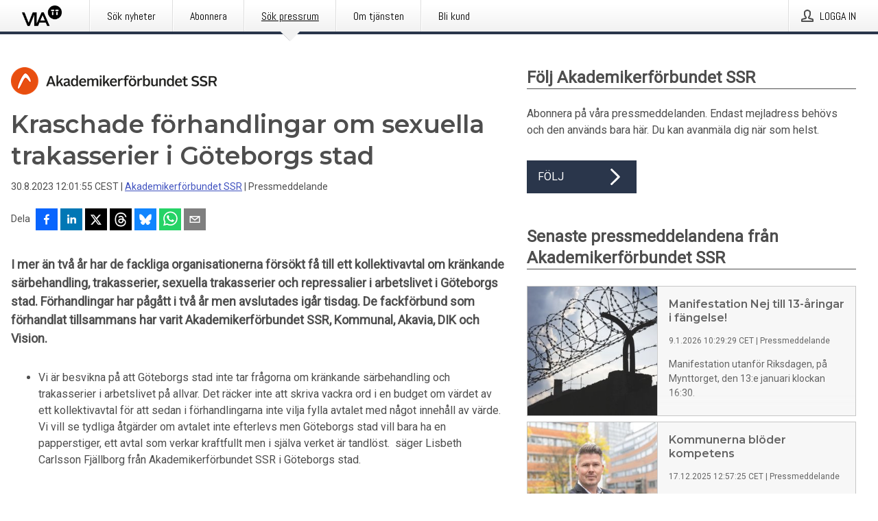

--- FILE ---
content_type: text/html; charset=utf-8
request_url: https://via.tt.se/pressmeddelande/3364601/kraschade-forhandlingar-om-sexuella-trakasserier-i-goteborgs-stad?publisherId=3236019&lang=sv
body_size: 34369
content:
<!doctype html>
<html lang="sv" prefix="og: http://ogp.me/ns#">
<head>
<meta name="google-site-verification" content=4sXpl4NXi50_1ZpNcqnYR6AkYiDBn_WJfoXwhr_5rZE />
<title data-rh="true">Kraschade förhandlingar om sexuella trakasserier i Göteborgs stad | Akademikerförbundet SSR</title>
<meta data-rh="true" charset="utf-8"/><meta data-rh="true" name="viewport" content="width=device-width, initial-scale=1"/><meta data-rh="true" name="description" content="I mer än två år har de fackliga organisationerna försökt få till ett kollektivavtal om kränkande särbehandling, trakasserier, sexuella trakasserier och repressalier i arbetslivet i Göteborgs stad. Förhandlingar har pågått i två år men avslutades igår tisdag. De fackförbund som förhandlat tillsammans har varit Akademikerförbundet SSR, Kommunal, Akavia, DIK och Vision."/><meta data-rh="true" property="og:type" content="article"/><meta data-rh="true" property="og:title" content="Kraschade förhandlingar om sexuella trakasserier i Göteborgs stad | Akademikerförbundet SSR"/><meta data-rh="true" property="og:description" content="I mer än två år har de fackliga organisationerna försökt få till ett kollektivavtal om kränkande särbehandling, trakasserier, sexuella trakasserier och repressalier i arbetslivet i Göteborgs stad. Förhandlingar har pågått i två år men avslutades igår tisdag. De fackförbund som förhandlat tillsammans har varit Akademikerförbundet SSR, Kommunal, Akavia, DIK och Vision."/><meta data-rh="true" property="og:url" content="https://via.tt.se/pressmeddelande/3364601/kraschade-forhandlingar-om-sexuella-trakasserier-i-goteborgs-stad?publisherId=3236019&amp;lang=sv"/><meta data-rh="true" name="twitter:card" content="summary_large_image"/><meta data-rh="true" property="og:image" content="https://via.tt.se/data/images/public/3236019/3364601/f922c68c-875a-4c50-bc66-1e557b292870.png/social"/><meta data-rh="true" property="og:image:secure_url" content="https://via.tt.se/data/images/public/3236019/3364601/f922c68c-875a-4c50-bc66-1e557b292870.png/social"/><meta data-rh="true" property="og:image:width" content="700"/><meta data-rh="true" property="og:image:height" content="366"/>
<link data-rh="true" href="https://fonts.googleapis.com/css?family=Abel:400&amp;display=swap" type="text/css" rel="stylesheet"/><link data-rh="true" href="https://fonts.googleapis.com/css?family=Montserrat:600&amp;display=swap" type="text/css" rel="stylesheet"/><link data-rh="true" href="https://fonts.googleapis.com/css?family=Roboto:400&amp;display=swap" type="text/css" rel="stylesheet"/>
<style data-styled="true" data-styled-version="5.3.11">.faxjME{display:block;margin:0 0 2rem;clear:both;color:#4e4e4e;font-size:0.9375rem;line-height:1.5;}/*!sc*/
.faxjME img{height:auto;max-width:100%;}/*!sc*/
.faxjME a{font-size:0.9375rem;color:#3F51BF;display:inline-block;max-width:100%;text-overflow:ellipsis;overflow:hidden;vertical-align:bottom;}/*!sc*/
.faxjME .prs-align--center{text-align:center;}/*!sc*/
.faxjME .prs-align--left{text-align:left;}/*!sc*/
.faxjME .prs-align--right{text-align:right;}/*!sc*/
.faxjME ul.prs-align--center,.faxjME ol.prs-align--center,.faxjME ul.prs-align--right,.faxjME ol.prs-align--right{list-style-position:inside;}/*!sc*/
.faxjME table{font-size:1rem;display:block;border-collapse:collapse;overflow-x:auto;margin-bottom:1rem;width:100% !important;}/*!sc*/
.faxjME table tr:first-child{border:transparent;font-weight:bold;}/*!sc*/
.faxjME table tr:last-child{border:transparent;}/*!sc*/
.faxjME table tr:nth-child(even){background-color:#f6f6f6;}/*!sc*/
.faxjME table td{border:1px solid #4e4e4e;padding:0.5rem;vertical-align:middle;}/*!sc*/
.faxjME table td.prs-align--center{text-align:center;}/*!sc*/
.faxjME table td.prs-align--left{text-align:left;}/*!sc*/
.faxjME table td.prs-align--right{text-align:right;}/*!sc*/
.faxjME table p{margin:0;}/*!sc*/
.faxjME p:first-of-type{margin-top:0;}/*!sc*/
@media (min-width:1248px){.faxjME{font-size:1rem;}.faxjME a{font-size:1rem;}}/*!sc*/
.faxjME figure.content-figure{display:inline-block;margin:1rem 0 0 0;width:100%;}/*!sc*/
.faxjME figure.content-figure div{display:-webkit-box;display:-webkit-flex;display:-ms-flexbox;display:flex;}/*!sc*/
.faxjME .caption-wrapper{padding:1rem;font-size:1rem;line-height:1.5;background-color:#f6f6f6;}/*!sc*/
.faxjME .caption-wrapper strong{font-weight:700;font-size:0.875rem;}/*!sc*/
.faxjME blockquote{border-left:2px solid #C8C8C8;margin-left:1rem;padding-left:1rem;}/*!sc*/
data-styled.g1[id="release__PublicationContent-sc-6son67-0"]{content:"faxjME,"}/*!sc*/
.kFhWyq{color:#4e4e4e;max-width:100%;font-size:0.875rem;line-height:1rem;margin-bottom:1.5rem;overflow:hidden;word-break:break-word;}/*!sc*/
.kFhWyq a{color:#3F51BF;font-size:0.875rem;line-height:1rem;}/*!sc*/
data-styled.g2[id="release__Byline-sc-6son67-1"]{content:"kFhWyq,"}/*!sc*/
.fEGgRU{display:-webkit-box;display:-webkit-flex;display:-ms-flexbox;display:flex;-webkit-align-items:center;-webkit-box-align:center;-ms-flex-align:center;align-items:center;cursor:pointer;position:relative;background-color:#2a364b;padding:0 1.25rem;outline:0;border:0;border-radius:0;color:#fff;font-family:inherit;font-size:1rem;line-height:3rem;-webkit-transition:background-color 200ms ease-in-out;transition:background-color 200ms ease-in-out;text-align:left;text-transform:uppercase;height:3rem;min-width:160px;width:100%;max-width:160px;padding:0 1rem;}/*!sc*/
.fEGgRU:hover,.fEGgRU:focus{background-color:#6a6a6a;}/*!sc*/
data-styled.g22[id="forms__FormSubmitButton-sc-menndn-18"]{content:"fEGgRU,"}/*!sc*/
.eCAMbD{display:-webkit-box;display:-webkit-flex;display:-ms-flexbox;display:flex;-webkit-align-items:center;-webkit-box-align:center;-ms-flex-align:center;align-items:center;margin-left:auto;color:#fff;}/*!sc*/
data-styled.g23[id="forms__FormSubmitButtonIcon-sc-menndn-19"]{content:"eCAMbD,"}/*!sc*/
.bOWEOZ{display:-webkit-box;display:-webkit-flex;display:-ms-flexbox;display:flex;-webkit-flex-direction:column;-ms-flex-direction:column;flex-direction:column;height:100%;font-size:1rem;}/*!sc*/
@media (min-width:480px){.bOWEOZ{font-size:1rem;}}/*!sc*/
data-styled.g49[id="containers__Wrapper-sc-1d04lil-0"]{content:"bOWEOZ,"}/*!sc*/
.kuHHjz{display:-webkit-box;display:-webkit-flex;display:-ms-flexbox;display:flex;-webkit-flex-direction:column;-ms-flex-direction:column;flex-direction:column;min-height:100vh;}/*!sc*/
data-styled.g50[id="containers__HeightWrapper-sc-1d04lil-1"]{content:"kuHHjz,"}/*!sc*/
.fCicMM{display:-webkit-box;display:-webkit-flex;display:-ms-flexbox;display:flex;-webkit-box-flex:1;-webkit-flex-grow:1;-ms-flex-positive:1;flex-grow:1;-webkit-flex-direction:row;-ms-flex-direction:row;flex-direction:row;-webkit-flex-wrap:wrap;-ms-flex-wrap:wrap;flex-wrap:wrap;-webkit-box-flex:1;-webkit-flex-grow:1;-ms-flex-positive:1;flex-grow:1;margin-left:0;max-width:720px;}/*!sc*/
@media (min-width:1248px){.fCicMM{margin-left:2rem;max-width:480px;}}/*!sc*/
@media (min-width:1556px){.fCicMM{margin-left:auto;max-width:620px;}}/*!sc*/
.cpFwlq{display:-webkit-box;display:-webkit-flex;display:-ms-flexbox;display:flex;-webkit-box-flex:1;-webkit-flex-grow:1;-ms-flex-positive:1;flex-grow:1;-webkit-flex-direction:row;-ms-flex-direction:row;flex-direction:row;-webkit-flex-wrap:wrap;-ms-flex-wrap:wrap;flex-wrap:wrap;}/*!sc*/
@media (min-width:1248px){}/*!sc*/
@media (min-width:1556px){}/*!sc*/
data-styled.g52[id="containers__FlexContainer-sc-1d04lil-3"]{content:"fCicMM,cpFwlq,"}/*!sc*/
.kheLZT span.prs-content-placeholder{display:-webkit-box;display:-webkit-flex;display:-ms-flexbox;display:flex;background-image:url("data:image/svg+xml;utf8,%3Csvg viewBox='0 0 20 20' style='display: block; width: 20px; height: 20px;'%3E%3Cuse xlink:href='%23prs-icons_blocked'/%3E%3C/svg%3E");width:100%;background-color:#f6f6f6;border:1px solid #c6c6c6;font-size:0.875rem;padding:0.5rem;line-height:1.5;}/*!sc*/
.kheLZT span.prs-content-placeholder .prs-content-placeholder__container{display:-webkit-box;display:-webkit-flex;display:-ms-flexbox;display:flex;}/*!sc*/
.kheLZT span.prs-content-placeholder .prs-content-placeholder__container .prs-content-placeholder__icon{display:-webkit-box;display:-webkit-flex;display:-ms-flexbox;display:flex;-webkit-align-items:center;-webkit-box-align:center;-ms-flex-align:center;align-items:center;border-right:1px solid #c6c6c6;padding:0.5rem 1rem 0.5rem 0.5rem;margin-right:1rem;}/*!sc*/
.kheLZT span.prs-content-placeholder .prs-content-placeholder__container .prs-content-placeholder__icon svg{width:30px;height:30px;display:inline-block;}/*!sc*/
.kheLZT span.prs-content-placeholder .prs-content-placeholder__container .prs-content-placeholder__text{display:-webkit-box;display:-webkit-flex;display:-ms-flexbox;display:flex;-webkit-flex-direction:column;-ms-flex-direction:column;flex-direction:column;-webkit-box-pack:center;-webkit-justify-content:center;-ms-flex-pack:center;justify-content:center;padding-right:1rem;}/*!sc*/
.kheLZT span.prs-content-placeholder .prs-content-placeholder__container .prs-content-placeholder__text a{font-size:0.875rem;}/*!sc*/
.kheLZT.release iframe{max-width:100%;width:100%;border:0;}/*!sc*/
.kheLZT.article iframe{border:0;max-width:100%;display:block;}/*!sc*/
.kheLZT.short-message-thread iframe{max-width:100%;width:-webkit-fill-available !important;width:-moz-available !important;width:-webkit-fill-available !important;width:-moz-available !important;width:fill-available !important;border:0;display:block;}/*!sc*/
@media (min-width:1248px){.kheLZT{display:-webkit-box;display:-webkit-flex;display:-ms-flexbox;display:flex;-webkit-flex-wrap:wrap;-ms-flex-wrap:wrap;flex-wrap:wrap;-webkit-flex-direction:row;-ms-flex-direction:row;flex-direction:row;}}/*!sc*/
data-styled.g54[id="containers__ReleaseWrapper-sc-1d04lil-5"]{content:"kheLZT,"}/*!sc*/
.gRvSKM{width:100%;}/*!sc*/
data-styled.g55[id="containers__ReleaseSideWrapper-sc-1d04lil-6"]{content:"gRvSKM,"}/*!sc*/
.jFcQZV{max-width:720px;}/*!sc*/
@media (min-width:1248px){.jFcQZV{-webkit-flex:0 0 720px;-ms-flex:0 0 720px;flex:0 0 720px;}}/*!sc*/
.short-message-thread .containers__ReleaseContent-sc-1d04lil-7 .thread-item{position:relative;border-left:3px solid;padding-bottom:0.5rem;padding-left:2rem;margin-bottom:0.5rem;}/*!sc*/
.short-message-thread .containers__ReleaseContent-sc-1d04lil-7 .thread-item::before{content:'';position:absolute;left:-14px;top:-2px;width:20px;height:20px;border-radius:50%;background-color:white;border:4px solid;z-index:2;margin-left:2px;}/*!sc*/
.short-message-thread .containers__ReleaseContent-sc-1d04lil-7 .thread-item:not(:last-child)::after{content:'';position:absolute;left:-3px;bottom:-0.5rem;height:20%;width:3px;background-color:white;border-left:3px dotted;z-index:3;}/*!sc*/
.short-message-thread .containers__ReleaseContent-sc-1d04lil-7 .thread-item:last-child{padding-bottom:0;margin-bottom:0;}/*!sc*/
data-styled.g56[id="containers__ReleaseContent-sc-1d04lil-7"]{content:"jFcQZV,"}/*!sc*/
.flSOcC{display:block;clear:both;margin:0 0 3rem;width:100%;}/*!sc*/
@media (min-width:1248px){}/*!sc*/
.hVzZTk{display:block;clear:both;margin:0 0 3rem;width:100%;}/*!sc*/
@media (min-width:1248px){.hVzZTk{margin:0 0 4.5rem 0;}}/*!sc*/
data-styled.g58[id="containers__SectionWrapper-sc-1d04lil-9"]{content:"flSOcC,hVzZTk,"}/*!sc*/
.fowACC{color:#4e4e4e;display:-webkit-box;display:-webkit-flex;display:-ms-flexbox;display:flex;-webkit-flex-direction:row;-ms-flex-direction:row;flex-direction:row;-webkit-flex-wrap:wrap;-ms-flex-wrap:wrap;flex-wrap:wrap;margin-bottom:1rem;}/*!sc*/
.fowACC span{display:inline-block;line-height:32px;margin-right:0.5rem;font-size:0.9rem;}/*!sc*/
.fowACC .react-share__ShareButton{margin-right:0.25rem;cursor:pointer;}/*!sc*/
data-styled.g59[id="containers__ShareButtonContainer-sc-1d04lil-10"]{content:"fowACC,"}/*!sc*/
.bYCPVT{display:-webkit-box;display:-webkit-flex;display:-ms-flexbox;display:flex;-webkit-flex-flow:row nowrap;-ms-flex-flow:row nowrap;flex-flow:row nowrap;margin-bottom:2.5rem;padding-bottom:1rem;width:100%;-webkit-transition:-webkit-transform 200ms ease-in-out;-webkit-transition:transform 200ms ease-in-out;transition:transform 200ms ease-in-out;}/*!sc*/
.bYCPVT a{color:#3F51BF;display:block;height:100%;max-width:100%;overflow:hidden;text-overflow:ellipsis;white-space:nowrap;}/*!sc*/
@media (min-width:768px){.bYCPVT{width:100%;}}/*!sc*/
data-styled.g64[id="contacts__ContactWrapper-sc-1ioh59r-2"]{content:"bYCPVT,"}/*!sc*/
.ffXQHK{display:none;cursor:pointer;border:1px solid #dedede;}/*!sc*/
@media (min-width:480px){.ffXQHK{display:block;width:100px;height:100px;cursor:pointer;}}/*!sc*/
data-styled.g65[id="contacts__ContactImageWrapper-sc-1ioh59r-3"]{content:"ffXQHK,"}/*!sc*/
.fElmCG{color:#4e4e4e;font-size:1.25rem;margin-top:0;margin-bottom:1.5rem;-webkit-transition:text-decoration 200ms ease-in-out;transition:text-decoration 200ms ease-in-out;word-break:break-word;}/*!sc*/
.fElmCG small{display:block;font-size:1rem;}/*!sc*/
data-styled.g67[id="contacts__ContactDetailsHeading-sc-1ioh59r-5"]{content:"fElmCG,"}/*!sc*/
.hAffNH{color:#4e4e4e;word-break:break-word;}/*!sc*/
data-styled.g68[id="contacts__ContactDetailsDescription-sc-1ioh59r-6"]{content:"hAffNH,"}/*!sc*/
.bslynj{display:-webkit-box;display:-webkit-flex;display:-ms-flexbox;display:flex;-webkit-flex-direction:row;-ms-flex-direction:row;flex-direction:row;-webkit-align-items:center;-webkit-box-align:center;-ms-flex-align:center;align-items:center;margin-bottom:0.5rem;}/*!sc*/
data-styled.g69[id="contacts__ContactInfo-sc-1ioh59r-7"]{content:"bslynj,"}/*!sc*/
.hIvHml:not(:first-child){margin-left:0.5rem;}/*!sc*/
data-styled.g70[id="contacts__ContactInfoLink-sc-1ioh59r-8"]{content:"hIvHml,"}/*!sc*/
@media (min-width:480px){.istkxf{margin-bottom:auto;min-height:100px;margin-left:1rem;padding:0 1rem;border-left:1px solid #4e4e4e;min-width:0;}}/*!sc*/
data-styled.g72[id="contacts__ContactDetailsPressroom-sc-1ioh59r-10"]{content:"istkxf,"}/*!sc*/
.htUbWE{display:-webkit-inline-box;display:-webkit-inline-flex;display:-ms-inline-flexbox;display:inline-flex;-webkit-align-items:center;-webkit-box-align:center;-ms-flex-align:center;align-items:center;cursor:pointer;color:#FFFFFF !important;border-radius:0;position:relative;background-color:#2a364b;padding:0 20px;outline:0;border:0;font-family:inherit;font-size:1rem;text-align:left;text-transform:uppercase;-webkit-text-decoration:none;text-decoration:none;-webkit-transition:background-color 200ms ease-in-out;transition:background-color 200ms ease-in-out;height:3rem;}/*!sc*/
.htUbWE:hover,.htUbWE:focus{background-color:#6a6a6a;}/*!sc*/
data-styled.g76[id="buttons__ButtonLink-sc-1gjvbsg-2"]{content:"htUbWE,"}/*!sc*/
.diDkHG{height:auto;max-width:100%;}/*!sc*/
data-styled.g78[id="image-elements__Image-sc-6rbjnd-1"]{content:"diDkHG,"}/*!sc*/
.loPYqc{height:auto;max-width:300px;max-height:50px;margin:0 0 1rem 0;}/*!sc*/
.loPYqc:not(:last-of-type){margin-right:.5rem;}/*!sc*/
@media (min-width:768px){.loPYqc{max-height:75px;}}/*!sc*/
@media (min-width:960px){.loPYqc{max-height:100px;}}/*!sc*/
data-styled.g79[id="image-elements__LogoImage-sc-6rbjnd-2"]{content:"loPYqc,"}/*!sc*/
.gSrrFL{color:#4e4e4e;font-size:1.5rem;line-height:1.3;margin:0;display:block;}/*!sc*/
@media (min-width:768px){.gSrrFL{font-size:2.25rem;}}/*!sc*/
data-styled.g84[id="text-elements__Title-sc-1il5uxg-0"]{content:"gSrrFL,"}/*!sc*/
.drsdoE{color:#4e4e4e;font-family:'Montserrat',Arial,sans-serif;font-weight:600;}/*!sc*/
data-styled.g85[id="text-elements__ReleaseTitle-sc-1il5uxg-1"]{content:"drsdoE,"}/*!sc*/
.eFkyGw{color:#4e4e4e;font-size:1.5rem;border-bottom:1px solid #4e4e4e;margin-top:0;margin-bottom:1.5rem;width:100%;line-height:1.3;}/*!sc*/
.eFkyGw small{color:#4e4e4e;}/*!sc*/
data-styled.g86[id="text-elements__SectionTitle-sc-1il5uxg-2"]{content:"eFkyGw,"}/*!sc*/
.bWaeTf{color:#4e4e4e;font-size:1rem;line-height:1.5;margin:2rem 0;}/*!sc*/
@media (min-width:768px){.bWaeTf{font-size:1.125rem;}}/*!sc*/
data-styled.g87[id="text-elements__Leadtext-sc-1il5uxg-3"]{content:"bWaeTf,"}/*!sc*/
.crebFw{color:#4e4e4e;line-height:1.5;margin:0 0 2rem;}/*!sc*/
data-styled.g88[id="text-elements__Bodytext-sc-1il5uxg-4"]{content:"crebFw,"}/*!sc*/
.guDfjA{margin:0 auto;width:100%;padding:2rem 1rem;}/*!sc*/
@media (min-width:768px){.guDfjA{max-width:768px;padding:3rem 1.5rem;}}/*!sc*/
@media (min-width:960px){.guDfjA{max-width:100%;}}/*!sc*/
@media (min-width:1248px){.guDfjA{max-width:1248px;padding:3rem 0;}}/*!sc*/
@media (min-width:1556px){.guDfjA{max-width:1556px;}}/*!sc*/
data-styled.g89[id="site-content__SiteContent-sc-x0ym13-0"]{content:"guDfjA,"}/*!sc*/
.dFbKpv{color:#4e4e4e;font-size:0.875rem;line-height:1.5;background:#f6f6f6;border-top:1px solid #c6c6c6;margin-top:auto;padding:2rem 0;}/*!sc*/
.dFbKpv .footer__logo{margin-bottom:1rem;max-width:150px;max-height:30px;}/*!sc*/
.dFbKpv .footer__notification a{font-size:inherit;margin-right:0;}/*!sc*/
.dFbKpv .footer__notification div button{width:auto;max-width:100%;}/*!sc*/
.dFbKpv .footer__notification div button span{text-align:center;}/*!sc*/
.dFbKpv address{font-style:normal;}/*!sc*/
.dFbKpv a{cursor:pointer;font-size:0.875rem;line-height:1.5;-webkit-text-decoration:none;text-decoration:none;margin-right:0.5rem;}/*!sc*/
data-styled.g91[id="footer__Footer-sc-ixban3-0"]{content:"dFbKpv,"}/*!sc*/
.huIfZ{display:-webkit-box;display:-webkit-flex;display:-ms-flexbox;display:flex;-webkit-flex-wrap:wrap;-ms-flex-wrap:wrap;flex-wrap:wrap;}/*!sc*/
data-styled.g108[id="keyword__KeywordWrapper-sc-17wcxb5-0"]{content:"huIfZ,"}/*!sc*/
.eLdwuT{cursor:pointer;display:-webkit-box;display:-webkit-flex;display:-ms-flexbox;display:flex;font-size:1rem;padding:0.5rem;margin:0 0.5rem 0.5rem 0;color:#FFFFFF;background:#2a364b;-webkit-transition:background-color 200ms ease-in-out;transition:background-color 200ms ease-in-out;-webkit-text-decoration:none;text-decoration:none;}/*!sc*/
.eLdwuT:hover,.eLdwuT:focus{background-color:#6a6a6a;}/*!sc*/
data-styled.g109[id="keyword__Keyword-sc-17wcxb5-1"]{content:"eLdwuT,"}/*!sc*/
.jDUgLE{cursor:pointer;position:relative;background-color:#f6f6f6;border:1px solid #c6c6c6;margin-bottom:0.5rem;max-height:px;width:100%;}/*!sc*/
.jDUgLE:last-of-type{margin-bottom:0;}/*!sc*/
.jDUgLE h1{padding:1rem;}/*!sc*/
.jDUgLE p{margin-bottom:0;line-height:1.5;color:#4e4e4e;}/*!sc*/
@media (min-width:1248px){.jDUgLE .latest-release__overlay{display:block;position:absolute;top:0;left:0;width:100%;height:100%;-webkit-transform:translateZ(0);-ms-transform:translateZ(0);transform:translateZ(0);-webkit-transition:all 125ms ease-out;transition:all 125ms ease-out;opacity:.13;background-color:#FFFFFF;}.jDUgLE:hover,.jDUgLE:focus{border:1px solid #c6c6c6;box-shadow:2px 2px 6px -4px #4e4e4e;}.jDUgLE:hover .latest-release__overlay,.jDUgLE:focus .latest-release__overlay{height:0;opacity:0;}.jDUgLE:hover .latest-release__title span,.jDUgLE:focus .latest-release__title span{-webkit-text-decoration:underline;text-decoration:underline;}.jDUgLE:hover .latest-release__title small,.jDUgLE:focus .latest-release__title small{-webkit-text-decoration:underline;text-decoration:underline;}}/*!sc*/
data-styled.g110[id="latest-release__LatestRelease-sc-8cce5y-0"]{content:"jDUgLE,"}/*!sc*/
.gyxAaB{display:-webkit-box;display:-webkit-flex;display:-ms-flexbox;display:flex;-webkit-flex-wrap:nowrap;-ms-flex-wrap:nowrap;flex-wrap:nowrap;-webkit-flex-direction:row;-ms-flex-direction:row;flex-direction:row;-webkit-text-decoration:none;text-decoration:none;height:100%;max-height:188px;overflow:hidden;}/*!sc*/
data-styled.g111[id="latest-release__LatestReleaseFlexContainer-sc-8cce5y-1"]{content:"gyxAaB,"}/*!sc*/
.bnjPxv{position:relative;overflow:hidden;}/*!sc*/
data-styled.g112[id="latest-release__LatestReleaseContentWrapper-sc-8cce5y-2"]{content:"bnjPxv,"}/*!sc*/
.jbpjZx{font-size:0.875rem;color:#4e4e4e;margin:0 1rem;padding-bottom:1rem;}/*!sc*/
data-styled.g113[id="latest-release__LatestReleaseContent-sc-8cce5y-3"]{content:"jbpjZx,"}/*!sc*/
.gxCMxh{display:none;height:188px;min-width:190px;max-width:33.333333%;}/*!sc*/
@media (min-width:480px){.gxCMxh{display:block;}}/*!sc*/
data-styled.g114[id="latest-release__LatestReleaseImageResponsiveWrapper-sc-8cce5y-4"]{content:"gxCMxh,"}/*!sc*/
.czmvDd{background-repeat:no-repeat;background-size:cover;border-right:1px solid #c6c6c6;height:188px;min-width:190px;max-width:33.333333%;}/*!sc*/
data-styled.g115[id="latest-release__LatestReleaseImage-sc-8cce5y-5"]{content:"czmvDd,"}/*!sc*/
.ehjwLe{color:#4e4e4e;margin-bottom:2rem;}/*!sc*/
.ehjwLe img{padding-right:1.5rem;max-width:100%;height:auto;}/*!sc*/
data-styled.g124[id="publishers__PublisherContainer-sc-y8colw-7"]{content:"ehjwLe,"}/*!sc*/
.hOnHtQ{line-height:1.5;margin:1rem 0;max-width:100%;color:#4e4e4e;font-size:0.9375rem;line-height:1.5;}/*!sc*/
.hOnHtQ p:first-child{margin-top:0;}/*!sc*/
.hOnHtQ a{color:#3F51BF;font-size:0.9375rem;}/*!sc*/
@media (min-width:1248px){.hOnHtQ{font-size:1rem;}.hOnHtQ a{font-size:1rem;}}/*!sc*/
data-styled.g125[id="publishers__PublisherBoilerplate-sc-y8colw-8"]{content:"hOnHtQ,"}/*!sc*/
.kfwKNP{border:0;font-size:1rem;line-height:1.25;padding:1rem;margin:0;color:#4e4e4e;font-family:'Montserrat',Arial,sans-serif;font-weight:600;}/*!sc*/
.kfwKNP small{display:block;margin-top:1rem;font-size:0.75rem;font-weight:normal;}/*!sc*/
data-styled.g131[id="grid-base__GridCardTitle-sc-14wtsyi-4"]{content:"kfwKNP,"}/*!sc*/
.isufLo{color:#4e4e4e;font-family:'Roboto',Arial,sans-serif;font-weight:400;}/*!sc*/
data-styled.g132[id="grid-base__GridCardSubtitle-sc-14wtsyi-5"]{content:"isufLo,"}/*!sc*/
button,hr,input{overflow:visible;}/*!sc*/
audio,canvas,progress,video{display:inline-block;}/*!sc*/
progress,sub,sup{vertical-align:baseline;}/*!sc*/
html{font-family:sans-serif;line-height:1.15;-ms-text-size-adjust:100%;-webkit-text-size-adjust:100%;}/*!sc*/
body{margin:0;}/*!sc*/
menu,article,aside,details,footer,header,nav,section{display:block;}/*!sc*/
h1{font-size:2em;margin:.67em 0;}/*!sc*/
figcaption,figure,main{display:block;}/*!sc*/
figure{margin:1em 40px;}/*!sc*/
hr{box-sizing:content-box;height:0;}/*!sc*/
code,kbd,pre,samp{font-family:monospace,monospace;font-size:1em;}/*!sc*/
a{background-color:transparent;-webkit-text-decoration-skip:objects;}/*!sc*/
a:active,a:hover{outline-width:0;}/*!sc*/
abbr[title]{border-bottom:none;-webkit-text-decoration:underline;text-decoration:underline;-webkit-text-decoration:underline dotted;text-decoration:underline dotted;}/*!sc*/
b,strong{font-weight:700;}/*!sc*/
dfn{font-style:italic;}/*!sc*/
mark{background-color:#ff0;color:#000;}/*!sc*/
small{font-size:80%;}/*!sc*/
sub,sup{font-size:75%;line-height:0;position:relative;}/*!sc*/
sub{bottom:-.25em;}/*!sc*/
sup{top:-.5em;}/*!sc*/
audio:not([controls]){display:none;height:0;}/*!sc*/
img{border-style:none;}/*!sc*/
svg:not(:root){overflow:hidden;}/*!sc*/
button,input,optgroup,select,textarea{font-family:sans-serif;font-size:100%;line-height:1.15;margin:0;}/*!sc*/
button,select{text-transform:none;}/*!sc*/
[type=submit],[type=reset],button,html [type=button]{-webkit-appearance:button;}/*!sc*/
[type=button]::-moz-focus-inner,[type=reset]::-moz-focus-inner,[type=submit]::-moz-focus-inner,button::-moz-focus-inner{border-style:none;padding:0;}/*!sc*/
[type=button]:-moz-focusring,[type=reset]:-moz-focusring,[type=submit]:-moz-focusring,button:-moz-focusring{outline:ButtonText dotted 1px;}/*!sc*/
fieldset{border:1px solid silver;margin:0 2px;padding:.35em .625em .75em;}/*!sc*/
legend{box-sizing:border-box;color:inherit;display:table;max-width:100%;padding:0;white-space:normal;}/*!sc*/
textarea{overflow:auto;}/*!sc*/
[type=checkbox],[type=radio]{box-sizing:border-box;padding:0;}/*!sc*/
[type=number]::-webkit-inner-spin-button,[type=number]::-webkit-outer-spin-button{height:auto;}/*!sc*/
[type=search]{-webkit-appearance:textfield;outline-offset:-2px;}/*!sc*/
[type=search]::-webkit-search-cancel-button,[type=search]::-webkit-search-decoration{-webkit-appearance:none;}/*!sc*/
::-webkit-file-upload-button{-webkit-appearance:button;font:inherit;}/*!sc*/
summary{display:list-item;}/*!sc*/
[hidden],template{display:none;}/*!sc*/
html,body,#root{box-sizing:border-box;font-size:16px;font-family:'Roboto',Arial,sans-serif;font-weight:400;}/*!sc*/
*,*::before,*::after{box-sizing:border-box;}/*!sc*/
a{color:#3F51BF;font-size:1rem;}/*!sc*/
a,area,button,[role="button"],input:not([type=range]),label,select,summary,textarea{-ms-touch-action:manipulation;touch-action:manipulation;}/*!sc*/
.disable-scroll{position:relative;overflow:hidden;height:100%;}/*!sc*/
#svg-sprite{display:none;}/*!sc*/
data-styled.g160[id="sc-global-bNbkmT1"]{content:"sc-global-bNbkmT1,"}/*!sc*/
.hBnyMm{position:absolute;top:0;height:100%;background-color:rgba(15,15,15,0.85);bottom:0;left:0;right:0;width:100%;z-index:200;opacity:0;visibility:hidden;-webkit-animation-name:kPIFVS;animation-name:kPIFVS;-webkit-animation-duration:200ms;animation-duration:200ms;-webkit-animation-fill-mode:forwards;animation-fill-mode:forwards;}/*!sc*/
data-styled.g161[id="styledBarNotification__BarNotificationOverlay-sc-1yv4aza-0"]{content:"hBnyMm,"}/*!sc*/
.RMYEg{cursor:default;display:-webkit-box;display:-webkit-flex;display:-ms-flexbox;display:flex;-webkit-flex-flow:row wrap;-ms-flex-flow:row wrap;flex-flow:row wrap;-webkit-align-content:center;-ms-flex-line-pack:center;align-content:center;margin:0 auto;height:75px;width:100vw;padding:1rem;z-index:300;font-size:1rem;border-left:2rem solid #3399cc;color:#4e4e4e;background-color:#FFFFFF;border-bottom:1px solid #c6c6c6;-webkit-transform:translateY(-100%) animation-name:gDuLQv;-ms-transform:translateY(-100%) animation-name:gDuLQv;transform:translateY(-100%) animation-name:gDuLQv;-webkit-animation-duration:200ms;animation-duration:200ms;-webkit-animation-fill-mode:forwards;animation-fill-mode:forwards;}/*!sc*/
@media (min-width:768px){.RMYEg{max-width:768px;}}/*!sc*/
@media (min-width:960px){.RMYEg{max-width:100%;}}/*!sc*/
@media (min-width:1248px){.RMYEg{max-width:1248px;}}/*!sc*/
@media (min-width:1556px){.RMYEg{max-width:1556px;}}/*!sc*/
data-styled.g162[id="styledBarNotification__BarNotificationWrapper-sc-1yv4aza-1"]{content:"RMYEg,"}/*!sc*/
.fEQxJV{color:#4e4e4e;margin-left:auto;}/*!sc*/
data-styled.g164[id="styledBarNotification__BarNotificationClose-sc-1yv4aza-3"]{content:"fEQxJV,"}/*!sc*/
.dLfMJQ{font-family:Abel,Arial,sans-serif;position:relative;z-index:200;width:100%;height:50px;background:linear-gradient(to bottom,rgba(255,255,255,1) 16%,rgba(242,242,242,1) 100%);border-bottom:4px solid #2a364b;}/*!sc*/
data-styled.g165[id="navbar__NavbarWrapper-sc-mofdt5-0"]{content:"dLfMJQ,"}/*!sc*/
.gUHzke{width:100%;height:100%;margin:0 auto;display:-webkit-box;display:-webkit-flex;display:-ms-flexbox;display:flex;-webkit-flex:1 0 0;-ms-flex:1 0 0;flex:1 0 0;-webkit-align-items:center;-webkit-box-align:center;-ms-flex-align:center;align-items:center;}/*!sc*/
.gUHzke .agency-logo{padding:0 2.5rem 0 1rem;margin:auto;}/*!sc*/
.gUHzke .agency-logo img{border:0;}/*!sc*/
.gUHzke .agency-logo__small{max-width:120px;max-height:25px;display:block;}/*!sc*/
.gUHzke .agency-logo__wide{max-width:150px;max-height:30px;display:none;}/*!sc*/
@media (min-width:768px){.gUHzke{max-width:768px;}.gUHzke .agency-logo__small{display:none;}.gUHzke .agency-logo__wide{display:block;}}/*!sc*/
@media (min-width:960px){.gUHzke{max-width:960px;}}/*!sc*/
@media (min-width:1248px){.gUHzke{max-width:1248px;}}/*!sc*/
@media (min-width:1556px){.gUHzke{max-width:1556px;}}/*!sc*/
data-styled.g166[id="navbar__NavbarContent-sc-mofdt5-1"]{content:"gUHzke,"}/*!sc*/
.iHSBLt{list-style:none;padding:0;margin:0;-webkit-box-flex:1;-webkit-flex-grow:1;-ms-flex-positive:1;flex-grow:1;height:100%;display:none;text-align:left;}/*!sc*/
@media (min-width:960px){.iHSBLt{max-width:960px;display:block;}}/*!sc*/
.ggiGcb{list-style:none;padding:0;margin:0;-webkit-box-flex:1;-webkit-flex-grow:1;-ms-flex-positive:1;flex-grow:1;height:100%;}/*!sc*/
@media (min-width:960px){.ggiGcb{max-width:960px;}}/*!sc*/
.jUPvPX{list-style:none;padding:0;margin:0;-webkit-box-flex:1;-webkit-flex-grow:1;-ms-flex-positive:1;flex-grow:1;height:100%;text-align:right;}/*!sc*/
@media (min-width:960px){.jUPvPX{max-width:960px;}}/*!sc*/
data-styled.g167[id="navbar__NavbarItems-sc-mofdt5-2"]{content:"iHSBLt,ggiGcb,jUPvPX,"}/*!sc*/
.dmdKmx{display:block;width:100%;height:100%;color:#000;padding:13px 24px 0;-webkit-text-decoration:none;text-decoration:none;}/*!sc*/
.dmdKmx .title{font:14px Abel,sans-serif;display:inline-block;vertical-align:middle;position:relative;z-index:15;margin:0;}/*!sc*/
.dmdKmx:focus{outline:none;border:1px solid black;margin-top:1px;height:calc(100% - 2px);}/*!sc*/
.dmdKmx:focus > .active-bg{position:absolute;top:50%;left:50%;-webkit-transform:translate(-50%,-50%);-ms-transform:translate(-50%,-50%);transform:translate(-50%,-50%);width:calc(100% - 3px);height:calc(100% - 2px);margin-top:1px;z-index:10;}/*!sc*/
.dmdKmx .title.active{-webkit-text-decoration:underline;text-decoration:underline;}/*!sc*/
@media (min-width:960px){.dmdKmx{padding:13px 20px 0 20px;}}/*!sc*/
@media (min-width:768px){.dmdKmx .title{font:16px Abel,sans-serif;}}/*!sc*/
@media (min-width:1248px){.dmdKmx{padding:13px 24px 0 24px;}.dmdKmx:hover,.dmdKmx:visited,.dmdKmx:focus{color:#000;-webkit-text-decoration:none;text-decoration:none;}}/*!sc*/
data-styled.g168[id="navbar__NavbarItemLink-sc-mofdt5-3"]{content:"dmdKmx,"}/*!sc*/
.cowdxy{position:relative;height:100%;display:inline-block;vertical-align:middle;border-left:1px solid #fff;margin-left:1px;}/*!sc*/
.cowdxy.highlighted-cta{border-left:1px solid linear-gradient(to bottom,rgba(255,255,255,1) 16%,rgba(242,242,242,1) 100%);}/*!sc*/
.cowdxy.highlighted-cta .navbar__NavbarItemLink-sc-mofdt5-3{background-color:linear-gradient(to bottom,rgba(255,255,255,1) 16%,rgba(242,242,242,1) 100%);}/*!sc*/
.cowdxy.highlighted-cta .navbar__NavbarItemLink-sc-mofdt5-3 .title{color:#000;}/*!sc*/
.cowdxy.highlighted-cta .navbar__NavbarItemLink-sc-mofdt5-3 .title.active{color:#000;}/*!sc*/
.cowdxy.highlighted-cta .navbar__NavbarItemLink-sc-mofdt5-3 .active-bg{border:3px solid linear-gradient(to bottom,rgba(255,255,255,1) 16%,rgba(242,242,242,1) 100%);background:linear-gradient(to bottom,rgba(255,255,255,1) 16%,rgba(242,242,242,1) 100%);}/*!sc*/
.cowdxy.highlighted-cta .navbar__NavbarItemLink-sc-mofdt5-3 .active-marker{background-color:linear-gradient(to bottom,rgba(255,255,255,1) 16%,rgba(242,242,242,1) 100%);}/*!sc*/
.cowdxy:first-of-type{border-left:1px solid #fff;}/*!sc*/
.cowdxy::before{content:'';width:1px;height:100%;position:absolute;top:0;left:-2px;background-color:#dedede;}/*!sc*/
@media (min-width:1248px){.cowdxy:hover,.cowdxy:focus{color:#2a364b;}}/*!sc*/
@media (min-width:960px){}/*!sc*/
.blzTzG{position:relative;height:100%;display:inline-block;vertical-align:middle;border-left:1px solid #fff;margin-left:1px;}/*!sc*/
.blzTzG.highlighted-cta{border-left:1px solid linear-gradient(to bottom,rgba(255,255,255,1) 16%,rgba(242,242,242,1) 100%);}/*!sc*/
.blzTzG.highlighted-cta .navbar__NavbarItemLink-sc-mofdt5-3{background-color:linear-gradient(to bottom,rgba(255,255,255,1) 16%,rgba(242,242,242,1) 100%);}/*!sc*/
.blzTzG.highlighted-cta .navbar__NavbarItemLink-sc-mofdt5-3 .title{color:#000;}/*!sc*/
.blzTzG.highlighted-cta .navbar__NavbarItemLink-sc-mofdt5-3 .title.active{color:#000;}/*!sc*/
.blzTzG.highlighted-cta .navbar__NavbarItemLink-sc-mofdt5-3 .active-bg{border:3px solid linear-gradient(to bottom,rgba(255,255,255,1) 16%,rgba(242,242,242,1) 100%);background:linear-gradient(to bottom,rgba(255,255,255,1) 16%,rgba(242,242,242,1) 100%);}/*!sc*/
.blzTzG.highlighted-cta .navbar__NavbarItemLink-sc-mofdt5-3 .active-marker{background-color:linear-gradient(to bottom,rgba(255,255,255,1) 16%,rgba(242,242,242,1) 100%);}/*!sc*/
.blzTzG:first-of-type{border-left:1px solid #fff;}/*!sc*/
.blzTzG::before{content:'';width:1px;height:100%;position:absolute;top:0;left:-2px;background-color:#dedede;}/*!sc*/
@media (min-width:1248px){.blzTzG:hover,.blzTzG:focus{color:#2a364b;}}/*!sc*/
.blzTzG .active-marker{display:block;width:20px;height:20px;position:absolute;bottom:-10px;left:calc(50% - 10px);background-color:#f2f2f2;-webkit-transform:rotate(45deg);-ms-transform:rotate(45deg);transform:rotate(45deg);z-index:5;box-shadow:0 1px 0 -1px #2a364b;}/*!sc*/
.blzTzG .active-marker.dark{background-color:#2a364b;}/*!sc*/
.blzTzG .active-bg{position:absolute;top:0;left:0;width:100%;height:100%;background:#fff;background:linear-gradient(to bottom,rgba(255,255,255,1) 16%,rgba(242,242,242,1) 100%);z-index:10;}/*!sc*/
@media (min-width:960px){}/*!sc*/
.iiZWHu{position:relative;height:100%;display:inline-block;vertical-align:middle;border-left:1px solid #fff;margin-left:1px;}/*!sc*/
.iiZWHu.highlighted-cta{border-left:1px solid linear-gradient(to bottom,rgba(255,255,255,1) 16%,rgba(242,242,242,1) 100%);}/*!sc*/
.iiZWHu.highlighted-cta .navbar__NavbarItemLink-sc-mofdt5-3{background-color:linear-gradient(to bottom,rgba(255,255,255,1) 16%,rgba(242,242,242,1) 100%);}/*!sc*/
.iiZWHu.highlighted-cta .navbar__NavbarItemLink-sc-mofdt5-3 .title{color:#000;}/*!sc*/
.iiZWHu.highlighted-cta .navbar__NavbarItemLink-sc-mofdt5-3 .title.active{color:#000;}/*!sc*/
.iiZWHu.highlighted-cta .navbar__NavbarItemLink-sc-mofdt5-3 .active-bg{border:3px solid linear-gradient(to bottom,rgba(255,255,255,1) 16%,rgba(242,242,242,1) 100%);background:linear-gradient(to bottom,rgba(255,255,255,1) 16%,rgba(242,242,242,1) 100%);}/*!sc*/
.iiZWHu.highlighted-cta .navbar__NavbarItemLink-sc-mofdt5-3 .active-marker{background-color:linear-gradient(to bottom,rgba(255,255,255,1) 16%,rgba(242,242,242,1) 100%);}/*!sc*/
.iiZWHu:first-of-type{border-left:1px solid #fff;}/*!sc*/
.iiZWHu::before{content:'';width:1px;height:100%;position:absolute;top:0;left:-2px;background-color:#dedede;}/*!sc*/
@media (min-width:1248px){.iiZWHu:hover,.iiZWHu:focus{color:#2a364b;}}/*!sc*/
@media (min-width:960px){.iiZWHu{display:none;text-align:left;}}/*!sc*/
data-styled.g169[id="navbar__NavbarItem-sc-mofdt5-4"]{content:"cowdxy,blzTzG,iiZWHu,"}/*!sc*/
.VZHjj{font-family:Abel,Arial,sans-serif;background-color:transparent;display:inline-block;vertical-align:middle;cursor:pointer;margin:0;outline:0;border:0;padding:0 16px;line-height:1;width:100%;height:100%;}/*!sc*/
.VZHjj:focus{outline:1px solid black;}/*!sc*/
data-styled.g170[id="navbar__NavbarButton-sc-mofdt5-5"]{content:"VZHjj,"}/*!sc*/
.cJsePX{color:#4e4e4e;position:relative;z-index:15;display:inline-block;vertical-align:middle;margin-right:0.5rem;display:inline-block;}/*!sc*/
.cJsePX svg{height:25px;width:25px;}/*!sc*/
@media (min-width:768px){}/*!sc*/
data-styled.g171[id="navbar-menu__MenuIcon-sc-10uq6pi-0"]{content:"cJsePX,"}/*!sc*/
.cjRoiU{font:16px 'Abel',sans-serif;position:absolute;top:0;left:0;right:0;padding-top:50px;background-color:#4d4e4f;-webkit-transform:translateY(-100%);-ms-transform:translateY(-100%);transform:translateY(-100%);-webkit-transition:-webkit-transform 300ms ease-in-out;-webkit-transition:transform 300ms ease-in-out;transition:transform 300ms ease-in-out;z-index:100;width:100%;min-height:100%;height:100%;}/*!sc*/
data-styled.g173[id="navbar-dropdown__Dropdown-sc-pmkskz-0"]{content:"cjRoiU,"}/*!sc*/
.dCVoYr{position:absolute;top:1rem;right:0.5rem;cursor:pointer;color:#fff;width:45px;height:45px;z-index:300;display:-webkit-box;display:-webkit-flex;display:-ms-flexbox;display:flex;-webkit-align-items:center;-webkit-box-align:center;-ms-flex-align:center;align-items:center;-webkit-box-pack:center;-webkit-justify-content:center;-ms-flex-pack:center;justify-content:center;border:none;background:none;}/*!sc*/
.dCVoYr:focus-visible{outline:auto;}/*!sc*/
data-styled.g174[id="navbar-dropdown__DropdownIcon-sc-pmkskz-1"]{content:"dCVoYr,"}/*!sc*/
.draUGT{position:relative;margin:0 auto;padding:3.5rem 1rem 1.5rem;min-height:100%;height:100%;width:100%;overflow-y:auto;-webkit-overflow-scrolling:touch;-webkit-transform:translateZ(0);-ms-transform:translateZ(0);transform:translateZ(0);}/*!sc*/
@media (min-width:768px){.draUGT{max-width:768px;}}/*!sc*/
@media (min-width:960px){.draUGT{max-width:960px;}}/*!sc*/
@media (min-width:1248px){.draUGT{max-width:1248px;}}/*!sc*/
@media (min-width:1556px){.draUGT{max-width:1556px;}}/*!sc*/
data-styled.g175[id="navbar-dropdown__DropdownContent-sc-pmkskz-2"]{content:"draUGT,"}/*!sc*/
.noScroll,.noScroll body{overflow:hidden !important;position:relative;height:100%;}/*!sc*/
#coiOverlay{background:rgba(15,15,15,0.85);display:-webkit-box;display:-webkit-flex;display:-ms-flexbox;display:flex;position:fixed;top:0;left:0;width:100%;height:100%;-webkit-box-pack:center;-webkit-justify-content:center;-ms-flex-pack:center;justify-content:center;-webkit-align-items:center;-webkit-box-align:center;-ms-flex-align:center;align-items:center;z-index:99999999999;box-sizing:border-box;padding-top:3rem;}/*!sc*/
@media (min-width:768px){#coiOverlay{padding-top:0;}}/*!sc*/
#coi-banner-wrapper{outline:0;width:600px;opacity:0;max-width:100%;max-height:100%;background:#FFFFFF;overflow-x:hidden;border-radius:0;border-style:solid;border-width:0;border-color:#2a364b;-webkit-transition:opacity 200ms;transition:opacity 200ms;}/*!sc*/
#coi-banner-wrapper *{-webkit-font-smoothing:antialiased;box-sizing:border-box;text-align:left;line-height:1.5;color:#4e4e4e;}/*!sc*/
#coi-banner-wrapper *:focus-visible,#coi-banner-wrapper *:focus{outline:0;}/*!sc*/
@-webkit-keyframes ci-bounce{#coi-banner-wrapper 0%,#coi-banner-wrapper 20%,#coi-banner-wrapper 50%,#coi-banner-wrapper 80%,#coi-banner-wrapper 100%{-webkit-transform:translateY(0);}#coi-banner-wrapper 40%{-webkit-transform:translateY(-30px);}#coi-banner-wrapper 60%{-webkit-transform:translateY(-20px);}}/*!sc*/
@-webkit-keyframes ci-bounce{0%,20%,50%,80%,100%{-webkit-transform:translateY(0);-ms-transform:translateY(0);transform:translateY(0);}40%{-webkit-transform:translateY(-30px);-ms-transform:translateY(-30px);transform:translateY(-30px);}60%{-webkit-transform:translateY(-20px);-ms-transform:translateY(-20px);transform:translateY(-20px);}}/*!sc*/
@keyframes ci-bounce{0%,20%,50%,80%,100%{-webkit-transform:translateY(0);-ms-transform:translateY(0);transform:translateY(0);}40%{-webkit-transform:translateY(-30px);-ms-transform:translateY(-30px);transform:translateY(-30px);}60%{-webkit-transform:translateY(-20px);-ms-transform:translateY(-20px);transform:translateY(-20px);}}/*!sc*/
#coi-banner-wrapper.ci-bounce{-webkit-animation-duration:1s;-webkit-animation-duration:1s;animation-duration:1s;-webkit-animation-name:bounce;-webkit-animation-name:ci-bounce;animation-name:ci-bounce;}/*!sc*/
#coi-banner-wrapper a[target="_blank"]:not(.coi-external-link):after{margin:0 3px 0 5px;content:url([data-uri]);}/*!sc*/
#coi-banner-wrapper #coiBannerHeadline{padding-bottom:0.5rem;margin:1rem 2rem 1rem 2rem;border-bottom:1px solid #e5e5e5;display:-webkit-box;display:-webkit-flex;display:-ms-flexbox;display:flex;-webkit-box-pack:center;-webkit-justify-content:center;-ms-flex-pack:center;justify-content:center;text-align:center;}/*!sc*/
#coi-banner-wrapper button.ci-btn-tab-active .ci-arrow{-webkit-transform:rotate(45deg) !important;-ms-transform:rotate(45deg) !important;transform:rotate(45deg) !important;-webkit-transform:rotate(45deg) !important;top:0px;}/*!sc*/
#coi-banner-wrapper button#showDetailsButton,#coi-banner-wrapper button#hideDetailsButton{-webkit-box-pack:center;-webkit-justify-content:center;-ms-flex-pack:center;justify-content:center;padding-top:1rem;padding-bottom:1rem;border-top:1px solid #e5e5e5;-webkit-transition:background-color 200ms ease-in-out,color 200ms ease-in-out;transition:background-color 200ms ease-in-out,color 200ms ease-in-out;}/*!sc*/
#coi-banner-wrapper button#showDetailsButton:hover,#coi-banner-wrapper button#hideDetailsButton:hover,#coi-banner-wrapper button#showDetailsButton:focus,#coi-banner-wrapper button#hideDetailsButton:focus{background-color:#6a6a6a;color:#FFFFFF;}/*!sc*/
#coi-banner-wrapper button#showDetailsButton:hover .ci-arrow,#coi-banner-wrapper button#hideDetailsButton:hover .ci-arrow,#coi-banner-wrapper button#showDetailsButton:focus .ci-arrow,#coi-banner-wrapper button#hideDetailsButton:focus .ci-arrow{border-color:#FFFFFF;}/*!sc*/
#coi-banner-wrapper button#hideDetailsButton{box-shadow:5px -5px 10px #e5e5e5;border-bottom:1px solid #e5e5e5;}/*!sc*/
#coi-banner-wrapper button#hideDetailsButton .ci-arrow{-webkit-transform:rotate(45deg) !important;-ms-transform:rotate(45deg) !important;transform:rotate(45deg) !important;-webkit-transform:rotate(45deg) !important;top:0px;}/*!sc*/
#coi-banner-wrapper button.action{display:block;-webkit-align-items:center;-webkit-box-align:center;-ms-flex-align:center;align-items:center;cursor:pointer;position:relative;padding:0 1.25rem;outline:0;border:0;font-family:inherit;font-size:1rem;text-align:center;text-transform:uppercase;-webkit-text-decoration:none;text-decoration:none;-webkit-transition:background-color 200ms ease-in-out;transition:background-color 200ms ease-in-out;height:3rem;margin:0.75rem;min-width:180px;}/*!sc*/
#coi-banner-wrapper button.action.primary{color:#FFFFFF;background-color:#2a364b;}/*!sc*/
#coi-banner-wrapper button.action.primary:hover,#coi-banner-wrapper button.action.primary:focus{background-color:#6a6a6a;color:#FFFFFF;}/*!sc*/
#coi-banner-wrapper button.action.secondary{color:inherit;background-color:#f6f6f6;border:1px solid #e5e5e5;}/*!sc*/
#coi-banner-wrapper button.action.secondary:hover,#coi-banner-wrapper button.action.secondary:focus{background-color:#6a6a6a;color:#FFFFFF;}/*!sc*/
#coi-banner-wrapper button.action.secondary.details-dependent{display:none;}/*!sc*/
#coi-banner-wrapper button.action.secondary.active{display:-webkit-box;display:-webkit-flex;display:-ms-flexbox;display:flex;}/*!sc*/
#coi-banner-wrapper .coi-banner__page{background-color:#FFFFFF;-webkit-flex:1;-ms-flex:1;flex:1;-webkit-flex-direction:column;-ms-flex-direction:column;flex-direction:column;-webkit-align-items:flex-end;-webkit-box-align:flex-end;-ms-flex-align:flex-end;align-items:flex-end;display:block;height:100%;}/*!sc*/
#coi-banner-wrapper .coi-banner__page a{line-height:1.5;cursor:pointer;-webkit-text-decoration:underline;text-decoration:underline;color:#3F51BF;font-size:0.875rem;}/*!sc*/
#coi-banner-wrapper .coi-banner__page .ci-arrow{border:solid;border-width:0 3px 3px 0;display:inline-block;padding:3px;-webkit-transition:all .3s ease;transition:all .3s ease;margin-right:10px;width:10px;height:10px;-webkit-transform:rotate(-45deg);-ms-transform:rotate(-45deg);transform:rotate(-45deg);-webkit-transform:rotate(-45deg);position:relative;}/*!sc*/
#coi-banner-wrapper .coi-banner__page .coi-button-group{display:none;padding-bottom:0.5rem;display:none;-webkit-flex:auto;-ms-flex:auto;flex:auto;-webkit-box-pack:center;-webkit-justify-content:center;-ms-flex-pack:center;justify-content:center;-webkit-flex-direction:column;-ms-flex-direction:column;flex-direction:column;}/*!sc*/
@media (min-width:768px){#coi-banner-wrapper .coi-banner__page .coi-button-group{-webkit-flex-direction:row;-ms-flex-direction:row;flex-direction:row;}}/*!sc*/
#coi-banner-wrapper .coi-banner__page .coi-button-group.active{display:-webkit-box;display:-webkit-flex;display:-ms-flexbox;display:flex;}/*!sc*/
#coi-banner-wrapper .coi-banner__page .coi-banner__summary{background-color:#FFFFFF;}/*!sc*/
#coi-banner-wrapper .coi-banner__page .coi-consent-banner__update-consent-container{display:none;-webkit-box-pack:center;-webkit-justify-content:center;-ms-flex-pack:center;justify-content:center;background-color:#FFFFFF;position:-webkit-sticky;position:sticky;bottom:0;border-top:1px solid #e5e5e5;width:100%;}/*!sc*/
#coi-banner-wrapper .coi-banner__page .coi-consent-banner__update-consent-container button{width:100%;}/*!sc*/
@media (min-width:768px){#coi-banner-wrapper .coi-banner__page .coi-consent-banner__update-consent-container button{width:auto;}}/*!sc*/
#coi-banner-wrapper .coi-banner__page .coi-consent-banner__update-consent-container.active{display:-webkit-box;display:-webkit-flex;display:-ms-flexbox;display:flex;z-index:2;}/*!sc*/
#coi-banner-wrapper .coi-banner__page .coi-consent-banner__categories-wrapper{box-sizing:border-box;position:relative;padding:0 1rem 1rem 1rem;display:none;-webkit-flex-direction:column;-ms-flex-direction:column;flex-direction:column;}/*!sc*/
#coi-banner-wrapper .coi-banner__page .coi-consent-banner__categories-wrapper.active{display:-webkit-box;display:-webkit-flex;display:-ms-flexbox;display:flex;}/*!sc*/
#coi-banner-wrapper .coi-banner__page .coi-consent-banner__categories-wrapper .coi-consent-banner__category-container{display:-webkit-box;display:-webkit-flex;display:-ms-flexbox;display:flex;-webkit-flex-direction:column;-ms-flex-direction:column;flex-direction:column;padding:0.5rem 1rem 0.5rem 1rem;min-height:50px;-webkit-box-pack:center;-webkit-justify-content:center;-ms-flex-pack:center;justify-content:center;border-bottom:1px solid #e5e5e5;}/*!sc*/
#coi-banner-wrapper .coi-banner__page .coi-consent-banner__categories-wrapper .coi-consent-banner__category-container:last-child{border-bottom:0;}/*!sc*/
#coi-banner-wrapper .coi-banner__page .coi-consent-banner__categories-wrapper .coi-consent-banner__category-container .cookie-details__detail-container{-webkit-flex:1;-ms-flex:1;flex:1;word-break:break-word;display:-webkit-box;display:-webkit-flex;display:-ms-flexbox;display:flex;-webkit-flex-direction:column;-ms-flex-direction:column;flex-direction:column;padding-bottom:0.5rem;}/*!sc*/
#coi-banner-wrapper .coi-banner__page .coi-consent-banner__categories-wrapper .coi-consent-banner__category-container .cookie-details__detail-container a{font-size:0.75rem;}/*!sc*/
#coi-banner-wrapper .coi-banner__page .coi-consent-banner__categories-wrapper .coi-consent-banner__category-container .cookie-details__detail-container span{display:-webkit-box;display:-webkit-flex;display:-ms-flexbox;display:flex;}/*!sc*/
@media (min-width:768px){#coi-banner-wrapper .coi-banner__page .coi-consent-banner__categories-wrapper .coi-consent-banner__category-container .cookie-details__detail-container{-webkit-flex-direction:row;-ms-flex-direction:row;flex-direction:row;padding-bottom:0;}}/*!sc*/
#coi-banner-wrapper .coi-banner__page .coi-consent-banner__categories-wrapper .coi-consent-banner__category-container .cookie-details__detail-title{font-weight:bold;}/*!sc*/
@media (min-width:768px){#coi-banner-wrapper .coi-banner__page .coi-consent-banner__categories-wrapper .coi-consent-banner__category-container .cookie-details__detail-title{-webkit-flex:2;-ms-flex:2;flex:2;max-width:30%;}}/*!sc*/
#coi-banner-wrapper .coi-banner__page .coi-consent-banner__categories-wrapper .coi-consent-banner__category-container .cookie-details__detail-content{-webkit-flex:4;-ms-flex:4;flex:4;}/*!sc*/
#coi-banner-wrapper .coi-banner__page .coi-consent-banner__categories-wrapper .coi-consent-banner__category-container .coi-consent-banner__found-cookies{display:-webkit-box;display:-webkit-flex;display:-ms-flexbox;display:flex;-webkit-flex-direction:column;-ms-flex-direction:column;flex-direction:column;font-size:0.75rem;}/*!sc*/
#coi-banner-wrapper .coi-banner__page .coi-consent-banner__categories-wrapper .coi-consent-banner__category-container .coi-consent-banner__cookie-details{border:1px solid #e5e5e5;padding:0.5rem;margin-bottom:0.5rem;background-color:#f6f6f6;-webkit-flex-direction:column;-ms-flex-direction:column;flex-direction:column;}/*!sc*/
#coi-banner-wrapper .coi-banner__page .coi-consent-banner__categories-wrapper .coi-consent-banner__name-container{position:relative;display:-webkit-box;display:-webkit-flex;display:-ms-flexbox;display:flex;}/*!sc*/
#coi-banner-wrapper .coi-banner__page .coi-consent-banner__categories-wrapper .coi-consent-banner__category-name{cursor:pointer;display:-webkit-box;display:-webkit-flex;display:-ms-flexbox;display:flex;border:none;background:none;-webkit-align-items:baseline;-webkit-box-align:baseline;-ms-flex-align:baseline;align-items:baseline;min-width:30%;padding:0.5rem 0 0.5rem 0;-webkit-flex:unset;-ms-flex:unset;flex:unset;font-family:inherit;-webkit-transition:background-color 200ms ease-in-out,color 200ms ease-in-out;transition:background-color 200ms ease-in-out,color 200ms ease-in-out;}/*!sc*/
#coi-banner-wrapper .coi-banner__page .coi-consent-banner__categories-wrapper .coi-consent-banner__category-name span{-webkit-transition:color 200ms ease-in-out;transition:color 200ms ease-in-out;}/*!sc*/
#coi-banner-wrapper .coi-banner__page .coi-consent-banner__categories-wrapper .coi-consent-banner__category-name:hover,#coi-banner-wrapper .coi-banner__page .coi-consent-banner__categories-wrapper .coi-consent-banner__category-name:focus{background-color:#6a6a6a;}/*!sc*/
#coi-banner-wrapper .coi-banner__page .coi-consent-banner__categories-wrapper .coi-consent-banner__category-name:hover .ci-arrow,#coi-banner-wrapper .coi-banner__page .coi-consent-banner__categories-wrapper .coi-consent-banner__category-name:focus .ci-arrow{border-color:#FFFFFF;}/*!sc*/
#coi-banner-wrapper .coi-banner__page .coi-consent-banner__categories-wrapper .coi-consent-banner__category-name:hover span,#coi-banner-wrapper .coi-banner__page .coi-consent-banner__categories-wrapper .coi-consent-banner__category-name:focus span{color:#FFFFFF;}/*!sc*/
@media (min-width:768px){#coi-banner-wrapper .coi-banner__page .coi-consent-banner__categories-wrapper .coi-consent-banner__category-name{-webkit-flex-direction:column;-ms-flex-direction:column;flex-direction:column;}}/*!sc*/
#coi-banner-wrapper .coi-banner__page .coi-consent-banner__categories-wrapper .coi-consent-banner__category-name .coi-consent-banner__category-name-switch{padding-right:0.5rem;}/*!sc*/
#coi-banner-wrapper .coi-banner__page .coi-consent-banner__categories-wrapper .coi-consent-banner__category-name span{font-size:0.875rem;font-family:inherit;font-weight:bold;}/*!sc*/
#coi-banner-wrapper .coi-banner__page .coi-consent-banner__categories-wrapper .coi-consent-banner__category-controls{display:-webkit-box;display:-webkit-flex;display:-ms-flexbox;display:flex;-webkit-align-items:center;-webkit-box-align:center;-ms-flex-align:center;align-items:center;-webkit-flex-flow:row wrap;-ms-flex-flow:row wrap;flex-flow:row wrap;position:relative;}/*!sc*/
#coi-banner-wrapper .coi-banner__page .coi-consent-banner__categories-wrapper .coi-consent-banner__category-controls .coi-consent-banner__category-controls__label-toggle{display:-webkit-box;display:-webkit-flex;display:-ms-flexbox;display:flex;-webkit-align-items:center;-webkit-box-align:center;-ms-flex-align:center;align-items:center;-webkit-box-pack:justify;-webkit-justify-content:space-between;-ms-flex-pack:justify;justify-content:space-between;width:100%;}/*!sc*/
@media (min-width:768px){#coi-banner-wrapper .coi-banner__page .coi-consent-banner__categories-wrapper .coi-consent-banner__category-controls .coi-consent-banner__category-description{display:-webkit-box;display:-webkit-flex;display:-ms-flexbox;display:flex;}}/*!sc*/
#coi-banner-wrapper .coi-banner__page .coi-consent-banner__categories-wrapper .coi-consent-banner__category-controls .coi-consent-banner__switch-container{display:-webkit-box;display:-webkit-flex;display:-ms-flexbox;display:flex;}/*!sc*/
#coi-banner-wrapper .coi-banner__page .coi-consent-banner__categories-wrapper .coi-consent-banner__category-expander{position:absolute;opacity:0;z-index:-1;}/*!sc*/
#coi-banner-wrapper .coi-banner__page .coi-consent-banner__categories-wrapper .coi-checkboxes{position:relative;display:-webkit-box;display:-webkit-flex;display:-ms-flexbox;display:flex;-webkit-flex-direction:column-reverse;-ms-flex-direction:column-reverse;flex-direction:column-reverse;-webkit-box-pack:justify;-webkit-justify-content:space-between;-ms-flex-pack:justify;justify-content:space-between;-webkit-align-items:center;-webkit-box-align:center;-ms-flex-align:center;align-items:center;font-weight:500;}/*!sc*/
#coi-banner-wrapper .coi-banner__page .coi-consent-banner__categories-wrapper .coi-checkboxes .checkbox-toggle{background:#6a6a6a;width:65px;height:40px;border-radius:100px;position:relative;cursor:pointer;-webkit-transition:.3s ease;transition:.3s ease;-webkit-transform-origin:center;-ms-transform-origin:center;transform-origin:center;-webkit-transform:scale(.8);-ms-transform:scale(.8);transform:scale(.8);}/*!sc*/
#coi-banner-wrapper .coi-banner__page .coi-consent-banner__categories-wrapper .coi-checkboxes .checkbox-toggle:before{-webkit-transition:.3s ease;transition:.3s ease;content:'';width:30px;height:30px;position:absolute;background:#FFFFFF;left:5px;top:5px;box-sizing:border-box;color:#333333;border-radius:100px;}/*!sc*/
@media (min-width:768px){#coi-banner-wrapper .coi-banner__page .coi-consent-banner__categories-wrapper .coi-checkboxes .checkbox-toggle{-webkit-transform:scale(1);-ms-transform:scale(1);transform:scale(1);}}/*!sc*/
#coi-banner-wrapper .coi-banner__page .coi-consent-banner__categories-wrapper .coi-checkboxes input{opacity:0 !important;position:absolute;z-index:1;width:100%;height:100%;cursor:pointer;-webkit-clip:initial !important;clip:initial !important;left:0 !important;top:0 !important;display:block !important;}/*!sc*/
#coi-banner-wrapper .coi-banner__page .coi-consent-banner__categories-wrapper .coi-checkboxes input[type=checkbox]:focus-visible + .checkbox-toggle{-webkit-transition:0.05s;transition:0.05s;outline:0.2rem solid #2a364b80;outline-offset:2px;-moz-outline-radius:0.1875rem;}/*!sc*/
#coi-banner-wrapper .coi-banner__page .coi-consent-banner__categories-wrapper .coi-checkboxes input[type=checkbox]:checked + .checkbox-toggle{background:#2a364b;}/*!sc*/
#coi-banner-wrapper .coi-banner__page .coi-consent-banner__categories-wrapper .coi-checkboxes input[type=checkbox]:checked + .checkbox-toggle:before{left:30px;background:#FFFFFF;}/*!sc*/
#coi-banner-wrapper .coi-banner__page .coi-consent-banner__categories-wrapper .coi-consent-banner__description-container{display:none;width:100%;-webkit-align-self:flex-end;-ms-flex-item-align:end;align-self:flex-end;-webkit-flex-direction:column;-ms-flex-direction:column;flex-direction:column;}/*!sc*/
#coi-banner-wrapper .coi-banner__page .coi-consent-banner__categories-wrapper .tab-panel-active{display:-webkit-box;display:-webkit-flex;display:-ms-flexbox;display:flex;}/*!sc*/
#coi-banner-wrapper .coi-banner__page .coi-consent-banner__categories-wrapper .coi-consent-banner__category-description{font-size:0.875rem;padding-bottom:1rem;padding-top:0.5rem;max-width:80%;}/*!sc*/
#coi-banner-wrapper .coi-banner__page .coi-banner__page-footer{display:-webkit-box;display:-webkit-flex;display:-ms-flexbox;display:flex;position:-webkit-sticky;position:sticky;top:0;background-color:#FFFFFF;width:100%;border-bottom:0;z-index:2;}/*!sc*/
#coi-banner-wrapper .coi-banner__page .coi-banner__page-footer:focus{outline:0;}/*!sc*/
#coi-banner-wrapper .coi-banner__page .coi-banner__page-footer button{cursor:pointer;display:-webkit-box;display:-webkit-flex;display:-ms-flexbox;display:flex;border:none;background:none;-webkit-align-items:baseline;-webkit-box-align:baseline;-ms-flex-align:baseline;align-items:baseline;min-width:30%;padding:0.5rem 0 0.5rem 0;-webkit-flex:auto;-ms-flex:auto;flex:auto;font-family:inherit;}/*!sc*/
#coi-banner-wrapper .coi-banner__page .coi-banner__page-footer button.details-dependent{display:none;}/*!sc*/
#coi-banner-wrapper .coi-banner__page .coi-banner__page-footer button.active{display:-webkit-box;display:-webkit-flex;display:-ms-flexbox;display:flex;}/*!sc*/
#coi-banner-wrapper .coi-banner__page .coi-banner__text{color:#4e4e4e;font-size:0.875rem;}/*!sc*/
#coi-banner-wrapper .coi-banner__page .coi-banner__text .coi-banner__maintext{padding:0 2rem 1rem 2rem;}/*!sc*/
data-styled.g183[id="sc-global-cQJNa1"]{content:"sc-global-cQJNa1,"}/*!sc*/
@-webkit-keyframes kPIFVS{0%{opacity:1;}100%{opacity:0;visibility:hidden;}}/*!sc*/
@keyframes kPIFVS{0%{opacity:1;}100%{opacity:0;visibility:hidden;}}/*!sc*/
data-styled.g337[id="sc-keyframes-kPIFVS"]{content:"kPIFVS,"}/*!sc*/
@-webkit-keyframes gDuLQv{0%{-webkit-transform:translateY(0);-ms-transform:translateY(0);transform:translateY(0);}100%{-webkit-transform:translateY(-100%);-ms-transform:translateY(-100%);transform:translateY(-100%);}}/*!sc*/
@keyframes gDuLQv{0%{-webkit-transform:translateY(0);-ms-transform:translateY(0);transform:translateY(0);}100%{-webkit-transform:translateY(-100%);-ms-transform:translateY(-100%);transform:translateY(-100%);}}/*!sc*/
data-styled.g338[id="sc-keyframes-gDuLQv"]{content:"gDuLQv,"}/*!sc*/
</style>


</head>
<body>
<div id="root"><div class="containers__Wrapper-sc-1d04lil-0 bOWEOZ"><div class="containers__HeightWrapper-sc-1d04lil-1 kuHHjz"><div class="navigation"><nav class="navbar__NavbarWrapper-sc-mofdt5-0 dLfMJQ"><div class="navbar__NavbarContent-sc-mofdt5-1 gUHzke"><div class="agency-logo"><a class="agency-logo__link" href="/"><img class="agency-logo__wide" src="/data/images/static/logo-w_300_h_100.png" alt="Home"/><img class="agency-logo__small" src="/data/images/static/logo-w_300_h_100.png" alt="Home"/></a></div><ul class="navbar__NavbarItems-sc-mofdt5-2 iHSBLt"><li data-cypress="frontpage-nav-item" class="navbar__NavbarItem-sc-mofdt5-4 cowdxy"><a href="/" data-cypress="releases" class="navbar__NavbarItemLink-sc-mofdt5-3 dmdKmx"><span class="title">Sök nyheter</span><span class="active-marker"></span><span class="active-bg"></span></a></li><li data-cypress="frontpage-nav-item" class="navbar__NavbarItem-sc-mofdt5-4 cowdxy"><a href="/abonnera" data-cypress="releases" class="navbar__NavbarItemLink-sc-mofdt5-3 dmdKmx"><span class="title">Abonnera</span><span class="active-marker"></span><span class="active-bg"></span></a></li><li data-cypress="frontpage-nav-item" class="navbar__NavbarItem-sc-mofdt5-4 blzTzG"><a href="/avsandare" data-cypress="publishers" class="navbar__NavbarItemLink-sc-mofdt5-3 dmdKmx"><span class="title active">Sök pressrum</span><span class="active-marker"></span><span class="active-bg"></span></a></li><li data-cypress="frontpage-nav-item" class="navbar__NavbarItem-sc-mofdt5-4 cowdxy"><a href="https://tt.se/via-tt/" data-cypress="service" class="navbar__NavbarItemLink-sc-mofdt5-3 dmdKmx"><span class="title">Om tjänsten</span><span class="active-marker"></span><span class="active-bg"></span></a></li><li data-cypress="frontpage-nav-item" class="navbar__NavbarItem-sc-mofdt5-4 cowdxy highlighted-cta"><a href="https://tt.se/via-tt/" data-cypress="buy" class="navbar__NavbarItemLink-sc-mofdt5-3 dmdKmx"><span class="title">Bli kund</span><span class="active-marker"></span><span class="active-bg"></span></a></li></ul><ul class="navbar__NavbarItems-sc-mofdt5-2 ggiGcb"><li class="navbar__NavbarItem-sc-mofdt5-4 iiZWHu"><button aria-label="Öppna menyn" class="navbar__NavbarButton-sc-mofdt5-5 VZHjj"><span class="navbar-menu__MenuIcon-sc-10uq6pi-0 cJsePX"><svg style="display:block;height:25px;width:25px" class=""><use xlink:href="#prs-icons_menu"></use></svg></span><span class="active-marker dark"></span><span class="active-bg"></span></button></li></ul><ul class="navbar__NavbarItems-sc-mofdt5-2 jUPvPX"></ul></div></nav><div class="navbar-dropdown__Dropdown-sc-pmkskz-0 cjRoiU"><div class="navbar-dropdown__DropdownContent-sc-pmkskz-2 draUGT"><button data-cypress="dropdown-close" aria-label="Stäng inloggningssidan" class="navbar-dropdown__DropdownIcon-sc-pmkskz-1 dCVoYr"><svg style="display:block;height:30px;width:30px" class=""><use xlink:href="#prs-icons_remove"></use></svg></button></div></div></div><div class="styledBarNotification__BarNotificationOverlay-sc-1yv4aza-0 hBnyMm"><section class="styledBarNotification__BarNotificationWrapper-sc-1yv4aza-1 RMYEg"><div data-cypress="bar-notification-close" class="styledBarNotification__BarNotificationClose-sc-1yv4aza-3 fEQxJV"><svg style="display:block;height:36px;width:36px" class=""><use xlink:href="#prs-icons_remove"></use></svg></div></section></div><div class="site-content__SiteContent-sc-x0ym13-0 guDfjA"><article><div class="containers__ReleaseWrapper-sc-1d04lil-5 kheLZT article"><div class="containers__ReleaseContent-sc-1d04lil-7 jFcQZV"><div data-cypress="release-header"><a href="/pressrum/3236019/akademikerforbundet-ssr"><img src="/data/images/public/3236019/3364601/f922c68c-875a-4c50-bc66-1e557b292870-w_300_h_100.png" alt="Akademikerförbundet SSR" class="image-elements__LogoImage-sc-6rbjnd-2 loPYqc"/></a></div><h1 class="text-elements__Title-sc-1il5uxg-0 text-elements__ReleaseTitle-sc-1il5uxg-1 gSrrFL drsdoE">Kraschade förhandlingar om sexuella trakasserier i Göteborgs stad</h1><p class="release__Byline-sc-6son67-1 kFhWyq">30.8.2023 12:01:55 CEST<!-- --> |<!-- --> <span style="white-space:nowrap;text-overflow:ellipsis"><a href="/pressrum/3236019/akademikerforbundet-ssr">Akademikerförbundet SSR</a> <!-- -->|</span> <!-- -->Pressmeddelande</p><div class="containers__ShareButtonContainer-sc-1d04lil-10 fowACC"><span>Dela</span><button aria-label="Dela på Facebook" networkName="facebook" class="react-share__ShareButton" style="background-color:transparent;border:none;padding:0;font:inherit;color:inherit;cursor:pointer"><svg viewBox="0 0 64 64" width="32" height="32"><rect width="64" height="64" rx="0" ry="0" fill="#0965FE"></rect><path d="M34.1,47V33.3h4.6l0.7-5.3h-5.3v-3.4c0-1.5,0.4-2.6,2.6-2.6l2.8,0v-4.8c-0.5-0.1-2.2-0.2-4.1-0.2 c-4.1,0-6.9,2.5-6.9,7V28H24v5.3h4.6V47H34.1z" fill="white"></path></svg></button><button aria-label="Dela på LinkedIn" networkName="linkedin" class="react-share__ShareButton" style="background-color:transparent;border:none;padding:0;font:inherit;color:inherit;cursor:pointer"><svg viewBox="0 0 64 64" width="32" height="32"><rect width="64" height="64" rx="0" ry="0" fill="#0077B5"></rect><path d="M20.4,44h5.4V26.6h-5.4V44z M23.1,18c-1.7,0-3.1,1.4-3.1,3.1c0,1.7,1.4,3.1,3.1,3.1 c1.7,0,3.1-1.4,3.1-3.1C26.2,19.4,24.8,18,23.1,18z M39.5,26.2c-2.6,0-4.4,1.4-5.1,2.8h-0.1v-2.4h-5.2V44h5.4v-8.6 c0-2.3,0.4-4.5,3.2-4.5c2.8,0,2.8,2.6,2.8,4.6V44H46v-9.5C46,29.8,45,26.2,39.5,26.2z" fill="white"></path></svg></button><button aria-label="Dela på X" networkName="twitter" class="react-share__ShareButton" style="background-color:transparent;border:none;padding:0;font:inherit;color:inherit;cursor:pointer"><svg viewBox="0 0 64 64" width="32" height="32"><rect width="64" height="64" rx="0" ry="0" fill="#000000"></rect><path d="M 41.116 18.375 h 4.962 l -10.8405 12.39 l 12.753 16.86 H 38.005 l -7.821 -10.2255 L 21.235 47.625 H 16.27 l 11.595 -13.2525 L 15.631 18.375 H 25.87 l 7.0695 9.3465 z m -1.7415 26.28 h 2.7495 L 24.376 21.189 H 21.4255 z" fill="white"></path></svg></button><button aria-label="Dela på Threads" networkName="threads" class="react-share__ShareButton" style="background-color:transparent;border:none;padding:0;font:inherit;color:inherit;cursor:pointer"><svg viewBox="0 0 64 64" width="32" height="32"><rect width="64" height="64" rx="0" ry="0" fill="#000000"></rect><path d="M41.4569 31.0027C41.2867 30.9181 41.1138 30.8366 40.9386 30.7586C40.6336 24.9274 37.5624 21.5891 32.4055 21.5549C32.3821 21.5548 32.3589 21.5548 32.3355 21.5548C29.251 21.5548 26.6857 22.9207 25.1067 25.4063L27.9429 27.4247C29.1224 25.5681 30.9736 25.1723 32.3369 25.1723C32.3526 25.1723 32.3684 25.1723 32.384 25.1724C34.082 25.1837 35.3633 25.6958 36.1926 26.6947C36.7961 27.4218 37.1997 28.4267 37.3996 29.6949C35.8941 29.4294 34.266 29.3478 32.5255 29.4513C27.6225 29.7443 24.4705 32.711 24.6822 36.8332C24.7896 38.9242 25.7937 40.7231 27.5094 41.8982C28.96 42.8916 30.8282 43.3774 32.7699 43.2674C35.3341 43.1216 37.3456 42.1066 38.749 40.2507C39.8148 38.8413 40.4889 37.0149 40.7865 34.7136C42.0085 35.4787 42.9142 36.4855 43.4144 37.6959C44.2649 39.7534 44.3145 43.1344 41.6553 45.8908C39.3255 48.3055 36.525 49.3501 32.2926 49.3824C27.5977 49.3463 24.0471 47.7842 21.7385 44.7396C19.5768 41.8886 18.4595 37.7706 18.4179 32.5C18.4595 27.2293 19.5768 23.1113 21.7385 20.2604C24.0471 17.2157 27.5977 15.6537 32.2925 15.6175C37.0215 15.654 40.634 17.2235 43.0309 20.2829C44.2062 21.7831 45.0923 23.6698 45.6764 25.8696L49 24.9496C48.2919 22.2419 47.1778 19.9087 45.6616 17.9736C42.5888 14.0514 38.0947 12.0417 32.3041 12H32.2809C26.5022 12.0415 22.0584 14.0589 19.073 17.9961C16.4165 21.4997 15.0462 26.3747 15.0001 32.4856L15 32.5L15.0001 32.5144C15.0462 38.6252 16.4165 43.5004 19.073 47.004C22.0584 50.941 26.5022 52.9586 32.2809 53H32.3041C37.4418 52.9631 41.0632 51.5676 44.0465 48.4753C47.9496 44.4297 47.8321 39.3587 46.5457 36.2457C45.6227 34.0134 43.8631 32.2002 41.4569 31.0027ZM32.5863 39.6551C30.4374 39.7807 28.205 38.78 28.0949 36.6367C28.0133 35.0476 29.185 33.2743 32.7182 33.0631C33.1228 33.0389 33.5199 33.027 33.9099 33.027C35.1933 33.027 36.3939 33.1564 37.4854 33.4039C37.0783 38.6788 34.6902 39.5353 32.5863 39.6551Z" fill="white"></path></svg></button><button aria-label="Dela på Bluesky" networkName="bluesky" class="react-share__ShareButton" style="background-color:transparent;border:none;padding:0;font:inherit;color:inherit;cursor:pointer"><svg viewBox="0 0 64 64" width="32" height="32"><rect width="64" height="64" rx="0" ry="0" fill="#1185FE"></rect><path d="M21.945 18.886C26.015 21.941 30.393 28.137 32 31.461 33.607 28.137 37.985 21.941 42.055 18.886 44.992 16.681 49.75 14.975 49.75 20.403 49.75 21.487 49.128 29.51 48.764 30.813 47.497 35.341 42.879 36.496 38.772 35.797 45.951 37.019 47.778 41.067 43.833 45.114 36.342 52.801 33.066 43.186 32.227 40.722 32.073 40.27 32.001 40.059 32 40.238 31.999 40.059 31.927 40.27 31.773 40.722 30.934 43.186 27.658 52.801 20.167 45.114 16.222 41.067 18.049 37.019 25.228 35.797 21.121 36.496 16.503 35.341 15.236 30.813 14.872 29.51 14.25 21.487 14.25 20.403 14.25 14.975 19.008 16.681 21.945 18.886Z" fill="white"></path></svg></button><button aria-label="Dela via WhatsApp" networkName="whatsapp" class="react-share__ShareButton" style="background-color:transparent;border:none;padding:0;font:inherit;color:inherit;cursor:pointer"><svg viewBox="0 0 64 64" width="32" height="32"><rect width="64" height="64" rx="0" ry="0" fill="#25D366"></rect><path d="m42.32286,33.93287c-0.5178,-0.2589 -3.04726,-1.49644 -3.52105,-1.66732c-0.4712,-0.17346 -0.81554,-0.2589 -1.15987,0.2589c-0.34175,0.51004 -1.33075,1.66474 -1.63108,2.00648c-0.30032,0.33658 -0.60064,0.36247 -1.11327,0.12945c-0.5178,-0.2589 -2.17994,-0.80259 -4.14759,-2.56312c-1.53269,-1.37217 -2.56312,-3.05503 -2.86603,-3.57283c-0.30033,-0.5178 -0.03366,-0.80259 0.22524,-1.06149c0.23301,-0.23301 0.5178,-0.59547 0.7767,-0.90616c0.25372,-0.31068 0.33657,-0.5178 0.51262,-0.85437c0.17088,-0.36246 0.08544,-0.64725 -0.04402,-0.90615c-0.12945,-0.2589 -1.15987,-2.79613 -1.58964,-3.80584c-0.41424,-1.00971 -0.84142,-0.88027 -1.15987,-0.88027c-0.29773,-0.02588 -0.64208,-0.02588 -0.98382,-0.02588c-0.34693,0 -0.90616,0.12945 -1.37736,0.62136c-0.4712,0.5178 -1.80194,1.76053 -1.80194,4.27186c0,2.51134 1.84596,4.945 2.10227,5.30747c0.2589,0.33657 3.63497,5.51458 8.80262,7.74113c1.23237,0.5178 2.1903,0.82848 2.94111,1.08738c1.23237,0.38836 2.35599,0.33657 3.24402,0.20712c0.99159,-0.15534 3.04985,-1.24272 3.47963,-2.45956c0.44013,-1.21683 0.44013,-2.22654 0.31068,-2.45955c-0.12945,-0.23301 -0.46601,-0.36247 -0.98382,-0.59548m-9.40068,12.84407l-0.02589,0c-3.05503,0 -6.08417,-0.82849 -8.72495,-2.38189l-0.62136,-0.37023l-6.47252,1.68286l1.73463,-6.29129l-0.41424,-0.64725c-1.70875,-2.71846 -2.6149,-5.85116 -2.6149,-9.07706c0,-9.39809 7.68934,-17.06155 17.15993,-17.06155c4.58253,0 8.88029,1.78642 12.11655,5.02268c3.23625,3.21036 5.02267,7.50812 5.02267,12.06476c-0.0078,9.3981 -7.69712,17.06155 -17.14699,17.06155m14.58906,-31.58846c-3.93529,-3.80584 -9.1133,-5.95471 -14.62789,-5.95471c-11.36055,0 -20.60848,9.2065 -20.61625,20.52564c0,3.61684 0.94757,7.14565 2.75211,10.26282l-2.92557,10.63564l10.93337,-2.85309c3.0136,1.63108 6.4052,2.4958 9.85634,2.49839l0.01037,0c11.36574,0 20.61884,-9.2091 20.62403,-20.53082c0,-5.48093 -2.14111,-10.64081 -6.03239,-14.51915" fill="white"></path></svg></button><button aria-label="Dela via e-post" networkName="email" class="react-share__ShareButton" style="background-color:transparent;border:none;padding:0;font:inherit;color:inherit;cursor:pointer"><svg viewBox="0 0 64 64" width="32" height="32"><rect width="64" height="64" rx="0" ry="0" fill="#7f7f7f"></rect><path d="M17,22v20h30V22H17z M41.1,25L32,32.1L22.9,25H41.1z M20,39V26.6l12,9.3l12-9.3V39H20z" fill="white"></path></svg></button></div><div class="text-elements__Leadtext-sc-1il5uxg-3 bWaeTf"><strong><p>I mer än två år har de fackliga organisationerna försökt få till ett kollektivavtal om kränkande särbehandling, trakasserier, sexuella trakasserier och repressalier i arbetslivet i Göteborgs stad. Förhandlingar har pågått i två år men avslutades igår tisdag. De fackförbund som förhandlat tillsammans har varit Akademikerförbundet SSR, Kommunal, Akavia, DIK och Vision.</p></strong></div><div class="release__PublicationContent-sc-6son67-0 faxjME"><div><ul>
<li>Vi är besvikna på att Göteborgs stad inte tar frågorna om kränkande särbehandling och trakasserier i arbetslivet på allvar. Det räcker inte att skriva vackra ord i en budget om värdet av ett kollektivavtal för att sedan i förhandlingarna inte vilja fylla avtalet med något innehåll av värde. Vi vill se tydliga åtgärder om avtalet inte efterlevs men Göteborgs stad vill bara ha en papperstiger, ett avtal som verkar kraftfullt men i själva verket är tandlöst.&nbsp; säger Lisbeth Carlsson Fjällborg från Akademikerförbundet SSR i Göteborgs stad.</li>
</ul>
<p><br>Grunden för att de fackliga organisationerna har velat få till ett kollektivavtal är de höga siffrorna kring utsatthet för trakasserier i Göteborgs stads medarbetarenkät. Med stor sannolikhet finns även ett stort mörkertal. Göteborgs Stad kom med ett slutgiltigt förslag till facken igår som vore helt verkningslöst då det inte finns några sanktioner om avtalet skulle brytas.</p>
<ul>
<li>Syftet med ett eget kollektivavtal om kränkande särbehandling, trakasserier, sexuella trakasserier och repressalier i arbetslivet hade varit att få möjligheter att både kräva åtgärder och repressalier när arbetsgivaren gör fel, säger Sandy Westergren från Kommunal Göteborg.</li>
</ul>
<p>Staden menar att det finns andra metoder att komma till rätta med missförhållandena men de fackliga organisationerna menar att svenska modellen bygger på att arbetsgivare och fackliga organisationer tecknar kollektivavtal i viktiga frågor och att brott mot kollektivavtal utmynnar i sanktioner.</p>
<ul>
<li>Arbetsgivaren vill teckna ett kollektivavtal som inte ger möjlighet för oss fackförbund att tvista vid avtalsbrott vilket gör det verkningslöst, säger Gunnar Sasse från Akavia Göteborgs stad.<br><br></li>
</ul>
<p>Staden har tagit fram rutiner gällande kränkande särbehandling och trakasserier men eftersom Göteborgs stad under inga omständigheter vill att dessa antagna rutiner ska vara en del av kollektivavtalet innebär det att det inte finns någon som helst sanktion mot att arbetsgivaren inte följer rutinerna.</p>
<ul>
<li>Risken är att medarbetare väljer att sluta på arbetsplatsen i stället för att anmäla missförhållanden. Därför vill vi se ett kollektivavtal med sanktioner, säger Carolina Dennisdotter från DIK Göteborgs stad.</li>
</ul></div></div><section class="containers__SectionWrapper-sc-1d04lil-9 flSOcC"><h2 class="text-elements__SectionTitle-sc-1il5uxg-2 eFkyGw">Nyckelord</h2><div class="keyword__KeywordWrapper-sc-17wcxb5-0 huIfZ"><a href="/?search=g%C3%B6teborg" class="keyword__Keyword-sc-17wcxb5-1 eLdwuT">göteborg</a><a href="/?search=trakasserier" class="keyword__Keyword-sc-17wcxb5-1 eLdwuT">trakasserier</a></div></section><section class="containers__SectionWrapper-sc-1d04lil-9 flSOcC"><h2 class="text-elements__SectionTitle-sc-1il5uxg-2 eFkyGw">Kontakter</h2><article class="contacts__ContactWrapper-sc-1ioh59r-2 bYCPVT"><div><div class="contacts__ContactImageWrapper-sc-1ioh59r-3 ffXQHK contact-image-wrapper" style="border-radius:99rem;background-position:53% 41%;background-image:url(/data/images/public/3236019/3364601/12349fd4-411f-401d-8755-0c0703673bf8-w_200.jpg);background-size:cover;width:100px;height:100px"></div></div><section class="contacts__ContactDetailsPressroom-sc-1ioh59r-10 istkxf"><h2 class="contacts__ContactDetailsHeading-sc-1ioh59r-5 fElmCG">Victor Harju<small>Presschef Akademikerförbundet SSR</small></h2><p class="contacts__ContactDetailsDescription-sc-1ioh59r-6 hAffNH"></p><span class="contacts__ContactInfo-sc-1ioh59r-7 bslynj"><span>Tel:</span><a href="tel:070 690 44 23" class="contacts__ContactInfoLink-sc-1ioh59r-8 hIvHml">070 690 44 23</a></span><span class="contacts__ContactInfo-sc-1ioh59r-7 bslynj"><a href="mailto:victor.harju@akademssr.se" class="contacts__ContactInfoLink-sc-1ioh59r-8 hIvHml">victor.harju@akademssr.se</a></span></section></article></section><section class="containers__SectionWrapper-sc-1d04lil-9 flSOcC"><section data-cypress="publisher-container" class="publishers__PublisherContainer-sc-y8colw-7 ehjwLe"><h2 class="text-elements__SectionTitle-sc-1il5uxg-2 eFkyGw">Om oss</h2><div class="publishers__PublisherBoilerplate-sc-y8colw-8 hOnHtQ"><p><strong>Vi är det ledande fackförbundet för samhällsvetare. Du hittar oss i offentlig såväl som privat sektor. Medlemmar är beteendevetare, ekonomer, folkhälsovetare, personalvetare, socionomer och andra samhällsvetare, men också chefer och egenföretagare. Det som förenar våra närmare 78 000 medlemmar är att vi alla är akademiker som strävar efter ett samhälle och ett arbetsliv som tillvaratar, utvecklar och värderar akademisk kompetens.</strong></p></div></section></section></div><div class="containers__FlexContainer-sc-1d04lil-3 fCicMM"><div class="containers__ReleaseSideWrapper-sc-1d04lil-6 gRvSKM"><section data-cypress="subscribe" class="containers__SectionWrapper-sc-1d04lil-9 flSOcC"><h2 class="text-elements__SectionTitle-sc-1il5uxg-2 eFkyGw">Följ Akademikerförbundet SSR</h2><p class="text-elements__Bodytext-sc-1il5uxg-4 crebFw">Abonnera på våra pressmeddelanden. Endast mejladress behövs och den används bara här. Du kan avanmäla dig när som helst.</p><button class="forms__FormSubmitButton-sc-menndn-18 fEGgRU">Följ<span class="forms__FormSubmitButtonIcon-sc-menndn-19 eCAMbD"><svg style="display:block;height:30px;width:30px" class=""><use xlink:href="#prs-icons_next"></use></svg></span></button></section><section class="containers__SectionWrapper-sc-1d04lil-9 hVzZTk"><h2 class="text-elements__SectionTitle-sc-1il5uxg-2 eFkyGw">Senaste pressmeddelandena från Akademikerförbundet SSR</h2><div class="containers__FlexContainer-sc-1d04lil-3 cpFwlq"><section class="containers__SectionWrapper-sc-1d04lil-9 flSOcC"><article class="latest-release__LatestRelease-sc-8cce5y-0 jDUgLE"><a class="latest-release__LatestReleaseFlexContainer-sc-8cce5y-1 gyxAaB" href="/pressmeddelande/4205314/manifestation-nej-till-13-aringar-i-fangelse?publisherId=3236019"><div class="latest-release__LatestReleaseImageResponsiveWrapper-sc-8cce5y-4 gxCMxh"><div style="background-image:url(/data/images/public/3236019/4205314/28fd68d9-95c8-46d6-b83a-eded65184bfb-w_380_h_376.jpeg);background-position:center" class="latest-release__LatestReleaseImage-sc-8cce5y-5 czmvDd"></div></div><div class="latest-release__LatestReleaseContentWrapper-sc-8cce5y-2 bnjPxv"><h2 class="text-elements__SectionTitle-sc-1il5uxg-2 grid-base__GridCardTitle-sc-14wtsyi-4 eFkyGw kfwKNP latest-release__title">Manifestation Nej till 13-åringar i fängelse!<small class="grid-base__GridCardSubtitle-sc-14wtsyi-5 isufLo">9.1.2026 10:29:29 CET<!-- --> | <!-- -->Pressmeddelande</small></h2><p class="latest-release__LatestReleaseContent-sc-8cce5y-3 jbpjZx">Manifestation utanför Riksdagen, på Mynttorget, den 13:e januari klockan 16:30.</p></div></a><div class="latest-release__overlay"></div></article><article class="latest-release__LatestRelease-sc-8cce5y-0 jDUgLE"><a class="latest-release__LatestReleaseFlexContainer-sc-8cce5y-1 gyxAaB" href="/pressmeddelande/4188170/kommunerna-bloder-kompetens?publisherId=3236019"><div class="latest-release__LatestReleaseImageResponsiveWrapper-sc-8cce5y-4 gxCMxh"><div style="background-image:url(/data/images/public/3236019/4188170/5036127b-92aa-4aa8-9af2-f188bd052e39-w_380_h_376.jpg);background-position:center" class="latest-release__LatestReleaseImage-sc-8cce5y-5 czmvDd"></div></div><div class="latest-release__LatestReleaseContentWrapper-sc-8cce5y-2 bnjPxv"><h2 class="text-elements__SectionTitle-sc-1il5uxg-2 grid-base__GridCardTitle-sc-14wtsyi-4 eFkyGw kfwKNP latest-release__title">Kommunerna blöder kompetens<small class="grid-base__GridCardSubtitle-sc-14wtsyi-5 isufLo">17.12.2025 12:57:25 CET<!-- --> | <!-- -->Pressmeddelande</small></h2><p class="latest-release__LatestReleaseContent-sc-8cce5y-3 jbpjZx">En ny rapport visar på fortsatt hög personalomsättning bland kommunalt anställda akademiker i Sverige, enligt data från statistiska centralbyrån SCB sammanställd av Akademikerförbundet SSR. En fjärdedel av akademikerna slutade inom ett år. Akademikerförbundet SSR varnar för att välfärdens kvalitet hotas när erfaren arbetskraft försvinner snabbt.</p></div></a><div class="latest-release__overlay"></div></article><article class="latest-release__LatestRelease-sc-8cce5y-0 jDUgLE"><a class="latest-release__LatestReleaseFlexContainer-sc-8cce5y-1 gyxAaB" href="/pressmeddelande/4193137/skollagen-otydlig-for-fangslade-barn?publisherId=3236019"><div class="latest-release__LatestReleaseImageResponsiveWrapper-sc-8cce5y-4 gxCMxh"><div style="background-image:url(/data/images/public/3236019/4193137/49f21ac7-55ab-4607-8bc2-c5268420707c-w_380_h_376.png);background-position:center" class="latest-release__LatestReleaseImage-sc-8cce5y-5 czmvDd"></div></div><div class="latest-release__LatestReleaseContentWrapper-sc-8cce5y-2 bnjPxv"><h2 class="text-elements__SectionTitle-sc-1il5uxg-2 grid-base__GridCardTitle-sc-14wtsyi-4 eFkyGw kfwKNP latest-release__title">Skollagen otydlig för fängslade barn<small class="grid-base__GridCardSubtitle-sc-14wtsyi-5 isufLo">16.12.2025 16:27:42 CET<!-- --> | <!-- -->Pressmeddelande</small></h2><p class="latest-release__LatestReleaseContent-sc-8cce5y-3 jbpjZx">Regeringen har idag smugit ut ett lagförslag om hur skolgången ska fungera för barn som hamnar i fängelse från 1 juli nästa år. Akademikerförbundet SSR är fackförbundet för Kriminalvårdens akademiker och är oerhört kritiska. Lagförslaget innehåller distansundervisning. Samtidigt ska 13-åringar kunna sitta i fängelse.</p></div></a><div class="latest-release__overlay"></div></article><article class="latest-release__LatestRelease-sc-8cce5y-0 jDUgLE"><a class="latest-release__LatestReleaseFlexContainer-sc-8cce5y-1 gyxAaB" href="/pressmeddelande/4188134/nytt-avtal-for-akademiker-i-friskolesektorn?publisherId=3236019"><div class="latest-release__LatestReleaseImageResponsiveWrapper-sc-8cce5y-4 gxCMxh"><div style="background-image:url(/data/images/public/3236019/4188134/88fe2380-13e6-4e6c-8c33-5285fa089d88-w_380_h_376.png);background-position:center" class="latest-release__LatestReleaseImage-sc-8cce5y-5 czmvDd"></div></div><div class="latest-release__LatestReleaseContentWrapper-sc-8cce5y-2 bnjPxv"><h2 class="text-elements__SectionTitle-sc-1il5uxg-2 grid-base__GridCardTitle-sc-14wtsyi-4 eFkyGw kfwKNP latest-release__title">Nytt avtal för akademiker i friskolesektorn<small class="grid-base__GridCardSubtitle-sc-14wtsyi-5 isufLo">16.12.2025 10:03:22 CET<!-- --> | <!-- -->Pressmeddelande</small></h2><p class="latest-release__LatestReleaseContent-sc-8cce5y-3 jbpjZx">Almega Utbildning har enats med Sveriges Skolledare och Akademikerförbundet SSR om ett nytt kollektivavtal för akademiker anställda i 800 företag på drygt 2 000 arbetsplatser.</p></div></a><div class="latest-release__overlay"></div></article><article class="latest-release__LatestRelease-sc-8cce5y-0 jDUgLE"><a class="latest-release__LatestReleaseFlexContainer-sc-8cce5y-1 gyxAaB" href="/pressmeddelande/4188645/arbetsformedlingen-skickar-tillbaka-miljarder-trots-massarbetsloshet?publisherId=3236019"><div class="latest-release__LatestReleaseImageResponsiveWrapper-sc-8cce5y-4 gxCMxh"><div style="background-image:url(/data/images/public/3236019/4188645/a71f243b-83ef-4a93-952c-da398642c878-w_380_h_376.png);background-position:center" class="latest-release__LatestReleaseImage-sc-8cce5y-5 czmvDd"></div></div><div class="latest-release__LatestReleaseContentWrapper-sc-8cce5y-2 bnjPxv"><h2 class="text-elements__SectionTitle-sc-1il5uxg-2 grid-base__GridCardTitle-sc-14wtsyi-4 eFkyGw kfwKNP latest-release__title">Arbetsförmedlingen skickar tillbaka miljarder trots massarbetslöshet<small class="grid-base__GridCardSubtitle-sc-14wtsyi-5 isufLo">15.12.2025 08:15:00 CET<!-- --> | <!-- -->Pressmeddelande</small></h2><p class="latest-release__LatestReleaseContent-sc-8cce5y-3 jbpjZx">Över en halv miljon är nu enligt SCB arbetslösa, av dem över 100 000 akademiker. Samtidigt visar prognosen att 3,6 miljarder kommer att lämnas tillbaka från Arbetsförmedlingen till statskassan. Det är pengar som skulle kunna användas till att stötta människor in i arbete och studier i en tid med rekordhög arbetslöshet.</p></div></a><div class="latest-release__overlay"></div></article></section></div><p class="text-elements__Bodytext-sc-1il5uxg-4 crebFw">I vårt pressrum kan du läsa de senaste pressmeddelandena, få tillgång till pressmaterial och hitta kontaktinformation.</p><a class="buttons__ButtonLink-sc-1gjvbsg-2 htUbWE" href="/pressrum/3236019/akademikerforbundet-ssr">Besök vårt pressrum</a></section></div></div></div></article></div><footer aria-label="Sidfotsnavigering" class="footer__Footer-sc-ixban3-0 dFbKpv"><div class="site-content__SiteContent-sc-x0ym13-0 guDfjA"><img class="image-elements__Image-sc-6rbjnd-1 diDkHG footer__logo" src="/data/images/static/logo-w_300_h_100.png" alt="Via TT"/><address><span>Vill du skicka ett pressmeddelande genom Via TT?<br/><a href="https://tt.se/via-tt">Här hittar du mer information om tjänsten</a><br/></span><br/><span>Via TT, en tjänst från TT Nyhetsbyrån<br/></span><span>105 12 Stockholm<br/></span><span>Östgötagatan 100<br/></span><span>Stockholm<br/></span><br/><span>Vill du nå TT Nyhetsbyrån?<!-- --> <a href="https://tt.se/kontakt">Kontakta oss</a></span></address><br/><a href="https://x.com/ViaTT_se">Via TT på X</a><br/><p></p><span>© <!-- -->Via TT<!-- --> <!-- -->2026</span><br/><br/><nav><a tabindex="0">Svenska</a><a tabindex="0">English</a></nav></div></footer></div></div></div>
<script>window.__INITIAL_STATE__ = '[base64]'</script>

<script src="/public/app.617e74bfecbf3423ac0e.js"></script>
<div id="svg-sprite">
<svg xmlns="http://www.w3.org/2000/svg"><defs/><symbol id="prs-icons-globe" viewBox="0 0 64 64" role="img" fill="currentColor"><title>World Globe</title><desc>A line styled icon from Orion Icon Library.</desc><ellipse stroke-width="2" stroke-miterlimit="10" stroke="#202020" fill="none" ry="30" rx="16.1" cy="32" cx="32" data-name="layer2" stroke-linejoin="round" stroke-linecap="round"/><path d="M4.5 44h55m-55-24h55M32 2v60" stroke-width="2" stroke-miterlimit="10" stroke="#202020" fill="none" data-name="layer2" stroke-linejoin="round" stroke-linecap="round"/><circle stroke-width="2" stroke-miterlimit="10" stroke="#202020" fill="none" r="30" cy="32" cx="32" data-name="layer1" stroke-linejoin="round" stroke-linecap="round"/></symbol><symbol id="prs-icons_blocked" viewBox="0 0 20 20" fill="currentColor"><g><path d="M 10 1.667969 C 5.394531 1.667969 1.667969 5.394531 1.667969 10 C 1.667969 14.605469 5.394531 18.332031 10 18.332031 C 14.605469 18.332031 18.332031 14.605469 18.332031 10C 18.332031 5.394531 14.605469 1.667969 10 1.667969 Z M 3.332031 10 C 3.332031 6.316406 6.316406 3.332031 10 3.332031 C 11.542969 3.332031 12.953125 3.863281 14.082031 4.738281L 4.738281 14.082031 C 3.863281 12.953125 3.332031 11.542969 3.332031 10 Z M 10 16.667969 C 8.457031 16.667969 7.046875 16.136719 5.917969 15.261719 L 15.261719 5.917969C 16.136719 7.046875 16.667969 8.457031 16.667969 10 C 16.667969 13.683594 13.683594 16.667969 10 16.667969 Z M 10 16.667969"/></g></symbol><symbol id="prs-icons_document" viewBox="0 0 20 20" fill="currentColor"><g><path d="M16.9,5.1c0,0,0-0.1-0.1-0.1c0,0,0,0,0-0.1l0,0c0,0,0,0,0,0l-3.4-3.4c0,0,0,0,0,0c0,0-0.1-0.1-0.2-0.1c-0.1,0-0.1,0-0.2,0H5.6c-1.4,0-2.5,1.4-2.5,3.2v10.8c0,1.8,1.1,3.2,2.5,3.2h8.9c1.4,0,2.5-1.4,2.5-3.2V5.3C16.9,5.2,16.9,5.1,16.9,5.1z M15.2,4.8h-1.7l0-1.7L15.2,4.8z M14.4,17.6H5.6c-0.8,0-1.5-1-1.5-2.2V4.6c0-1.2,0.7-2.2,1.5-2.2h7l0,2.9c0,0.3,0.2,0.5,0.5,0.5h2.9v9.6C15.9,16.6,15.3,17.6,14.4,17.6z"/><path d="M13.9,14.3h-8c-0.3,0-0.5,0.2-0.5,0.5s0.2,0.5,0.5,0.5h8c0.3,0,0.5-0.2,0.5-0.5S14.1,14.3,13.9,14.3z"/><path d="M13.9,11.3h-8c-0.3,0-0.5,0.2-0.5,0.5s0.2,0.5,0.5,0.5h8c0.3,0,0.5-0.2,0.5-0.5S14.1,11.3,13.9,11.3z"/><path d="M13.9,8.3h-8c-0.3,0-0.5,0.2-0.5,0.5s0.2,0.5,0.5,0.5h8c0.3,0,0.5-0.2,0.5-0.5S14.1,8.3,13.9,8.3z"/><path d="M5.9,6.3h4.4c0.3,0,0.5-0.2,0.5-0.5s-0.2-0.5-0.5-0.5H5.9c-0.3,0-0.5,0.2-0.5,0.5S5.6,6.3,5.9,6.3z"/></g></symbol><symbol id="prs-icons_down-lt" viewBox="0 0 20 20" fill="currentColor"><path d="M10,14.1L10,14.1c-0.1,0-0.3-0.1-0.4-0.1l-7-7.1c-0.2-0.2-0.2-0.5,0-0.7c0.2-0.2,0.5-0.2,0.7,0l6.6,6.7l6.6-6.7c0.2-0.2,0.5-0.2,0.7,0c0.2,0.2,0.2,0.5,0,0.7l-7,7.1C10.3,14,10.1,14.1,10,14.1z"/></symbol><symbol id="prs-icons_down" viewBox="0 0 20 20" fill="currentColor"><path d="M10,14.6L10,14.6c-0.3,0-0.5-0.1-0.7-0.3l-7-7.1c-0.4-0.4-0.4-1,0-1.4c0.4-0.4,1-0.4,1.4,0l6.3,6.4l6.3-6.4c0.4-0.4,1-0.4,1.4,0c0.4,0.4,0.4,1,0,1.4l-7,7.1C10.5,14.4,10.3,14.6,10,14.6z"/></symbol><symbol id="prs-icons_eye-hide" viewBox="0 0 64 64" role="img" fill="currentColor"><title>Hidden</title><desc>A line styled icon from Orion Icon Library.</desc><path data-name="layer2" d="M25.9 49.3a26.4 26.4 0 0 0 6.1.7c17.2 0 29.5-17.5 29.5-17.5a51.8 51.8 0 0 0-9.5-9.7m-6.5-4.3A29.1 29.1 0 0 0 32 15C14.8 15 2.5 32.5 2.5 32.5a50.9 50.9 0 0 0 15.4 13.6M32 44a12 12 0 0 0 12-12m-3.5-8.5a12 12 0 0 0-17 17" fill="none" stroke-miterlimit="10" stroke-width="2" stroke-linejoin="round" stroke-linecap="round"/><path data-name="layer1" fill="none" stroke-miterlimit="10" stroke-width="2" d="M62 2L2 62" stroke-linejoin="round" stroke-linecap="round"/></symbol><symbol id="prs-icons_eye" viewBox="0 0 64 64" role="img" fill="currentColor"><title>Eye</title><path data-name="layer2" d="M32 14.5C14.8 14.5 2.5 32 2.5 32S14.8 49.5 32 49.5 61.5 32 61.5 32 49.2 14.5 32 14.5z" fill="none" stroke-miterlimit="10" stroke-width="2" stroke-linejoin="round" stroke-linecap="round"/><circle data-name="layer1" cx="32" cy="31.5" r="13" fill="none" stroke-miterlimit="10" stroke-width="2" stroke-linejoin="round" stroke-linecap="round"/></symbol><symbol id="prs-icons_filters" viewBox="0 0 20 20" fill="currentColor"><g><path d="M4,5.5h0.8C5.1,6.5,6,7.3,7,7.3s2-0.8,2.2-1.8H16c0.3,0,0.5-0.2,0.5-0.5S16.2,4.5,16,4.5H9.2C9,3.5,8.1,2.8,7,2.8s-2,0.8-2.2,1.8H4C3.8,4.5,3.5,4.7,3.5,5S3.8,5.5,4,5.5z M7,3.8c0.5,0,1,0.3,1.1,0.8c0,0,0,0,0,0C8.3,4.7,8.3,4.8,8.3,5c0,0.2,0,0.3-0.1,0.5c0,0,0,0,0,0C8,5.9,7.6,6.3,7,6.3c-0.5,0-0.9-0.3-1.1-0.8c0,0,0,0,0,0C5.8,5.3,5.8,5.2,5.8,5c0,0,0,0,0,0s0,0,0,0c0-0.2,0-0.3,0.1-0.5c0,0,0,0,0,0C6.1,4.1,6.5,3.8,7,3.8z"/><path d="M16,9.5h-0.6c-0.2-1-1.1-1.8-2.2-1.8s-2,0.8-2.2,1.8H4c-0.3,0-0.5,0.2-0.5,0.5s0.2,0.5,0.5,0.5h6.9c0.2,1,1.1,1.8,2.2,1.8s2-0.8,2.2-1.8H16c0.3,0,0.5-0.2,0.5-0.5S16.2,9.5,16,9.5z M13.1,11.3c-0.5,0-1-0.3-1.1-0.8h0c0,0,0,0,0-0.1c0-0.1-0.1-0.3-0.1-0.4c0,0,0,0,0,0s0,0,0,0c0-0.1,0-0.3,0.1-0.4c0,0,0,0,0-0.1h0c0.2-0.4,0.6-0.8,1.1-0.8c0.5,0,1,0.3,1.1,0.8h0c0,0,0,0,0,0.1c0,0.1,0.1,0.3,0.1,0.4c0,0,0,0,0,0s0,0,0,0c0,0.1,0,0.3-0.1,0.4c0,0,0,0,0,0.1h0C14.1,10.9,13.7,11.3,13.1,11.3z"/><path d="M16,14.5H9.8c-0.2-1-1.1-1.8-2.2-1.8s-2,0.8-2.2,1.8H4c-0.3,0-0.5,0.2-0.5,0.5s0.2,0.5,0.5,0.5h1.4c0.2,1,1.1,1.8,2.2,1.8s2-0.8,2.2-1.8H16c0.3,0,0.5-0.2,0.5-0.5S16.2,14.5,16,14.5z M7.6,16.3c-0.5,0-0.9-0.3-1.1-0.8c0,0,0,0,0,0c-0.1-0.1-0.1-0.3-0.1-0.4c0,0,0,0,0,0s0,0,0,0c0-0.2,0-0.3,0.1-0.4c0,0,0,0,0,0c0.2-0.4,0.6-0.8,1.1-0.8c0.5,0,1,0.3,1.1,0.8c0,0,0,0,0,0c0.1,0.1,0.1,0.3,0.1,0.5s0,0.3-0.1,0.5c0,0,0,0,0,0C8.6,15.9,8.2,16.3,7.6,16.3z"/></g></symbol><symbol id="prs-icons_image" viewBox="0 0 20 20" fill="currentColor"><g><path d="M16,3.8H4c-1.3,0-2.4,1.1-2.4,2.5v7.9c0,1.4,1.1,2.5,2.4,2.5H16c1.3,0,2.4-1.1,2.4-2.5V6.3C18.4,4.9,17.4,3.8,16,3.8zM17.4,14.3c0,0.8-0.6,1.5-1.4,1.5H4c-0.8,0-1.4-0.7-1.4-1.5V6.3c0-0.8,0.6-1.5,1.4-1.5H16c0.8,0,1.4,0.7,1.4,1.5V14.3z"/><circle cx="14" cy="7.7" r="1.6"/><path d="M13.7,12.4L9.9,8.3l-3.4,3l-1.4-1l-1.7,2v1.8c0,0.5,0.4,0.9,0.8,0.9h11.6c0.4,0,0.8-0.4,0.8-0.9v-1.3l-1.3-1.1L13.7,12.4z"/></g></symbol><symbol id="prs-icons_logo" viewBox="0 0 20 20" fill="currentColor"><path d="M10,2c-4.4,0-8,3.6-8,8s3.6,8,8,8s8-3.6,8-8S14.4,2,10,2z M9.4,10h1.3l0.7,2H8.6L9.4,10z M8.4,16.8V13h3.1v3.8c-0.5,0.1-1,0.2-1.6,0.2S8.9,16.9,8.4,16.8z M12.6,16.5v-4c0,0,0-0.1,0-0.1c0,0,0,0,0,0l-2.1-5.9c-0.1-0.4-0.8-0.4-0.9,0l-2.1,5.9c0,0,0,0,0,0c0,0,0,0.1,0,0.1v4C4.8,15.5,3,13,3,10c0-3.9,3.1-7,7-7s7,3.1,7,7C17,13,15.2,15.5,12.6,16.5z"/></symbol><symbol id="prs-icons_menu" viewBox="0 0 20 20" fill="currentColor"><g><path d="M5,4H4C3.4,4,3,4.4,3,5s0.4,1,1,1h1c0.6,0,1-0.4,1-1S5.5,4,5,4z"/><path d="M8.8,6H16c0.6,0,1-0.4,1-1s-0.4-1-1-1H8.8c-0.6,0-1,0.4-1,1S8.2,6,8.8,6z"/><path d="M5,9H4c-0.6,0-1,0.4-1,1s0.4,1,1,1h1c0.6,0,1-0.4,1-1S5.5,9,5,9z"/><path d="M16,9H8.8c-0.6,0-1,0.4-1,1s0.4,1,1,1H16c0.6,0,1-0.4,1-1S16.6,9,16,9z"/><path d="M5,14H4c-0.6,0-1,0.4-1,1s0.4,1,1,1h1c0.6,0,1-0.4,1-1S5.5,14,5,14z"/><path d="M16,14H8.8c-0.6,0-1,0.4-1,1s0.4,1,1,1H16c0.6,0,1-0.4,1-1S16.6,14,16,14z"/></g></symbol><symbol id="prs-icons_next-lt" viewBox="0 0 20 20" fill="currentColor"><path d="M6.4,17.5c-0.1,0-0.3,0-0.4-0.1c-0.2-0.2-0.2-0.5,0-0.7l6.7-6.6L6.1,3.4c-0.2-0.2-0.2-0.5,0-0.7c0.2-0.2,0.5-0.2,0.7,0l7.1,7c0.1,0.1,0.1,0.2,0.1,0.4s-0.1,0.3-0.1,0.4l-7.1,7C6.7,17.4,6.6,17.5,6.4,17.5z"/></symbol><symbol id="prs-icons_next" viewBox="0 0 20 20" fill="currentColor"><path d="M6.4,18c-0.3,0-0.5-0.1-0.7-0.3c-0.4-0.4-0.4-1,0-1.4l6.4-6.3L5.7,3.7c-0.4-0.4-0.4-1,0-1.4c0.4-0.4,1-0.4,1.4,0l7.1,7c0.2,0.2,0.3,0.4,0.3,0.7c0,0.3-0.1,0.5-0.3,0.7l-7.1,7C7,17.9,6.7,18,6.4,18z"/></symbol><symbol id="prs-icons_pressroom" viewBox="0 0 20 20" fill="currentColor"><g><rect x="3.4" y="6.6" width="11.1" height="2"/><path d="M8.9,10.5h-5c-0.3,0-0.5,0.2-0.5,0.5s0.2,0.5,0.5,0.5h5c0.3,0,0.5-0.2,0.5-0.5S9.1,10.5,8.9,10.5z"/><path d="M8.9,13.1h-5c-0.3,0-0.5,0.2-0.5,0.5s0.2,0.5,0.5,0.5h5c0.3,0,0.5-0.2,0.5-0.5S9.1,13.1,8.9,13.1z"/><path d="M16.2,10.5h-5c-0.3,0-0.5,0.2-0.5,0.5s0.2,0.5,0.5,0.5h5c0.3,0,0.5-0.2,0.5-0.5S16.4,10.5,16.2,10.5z"/><path d="M16.2,13.1h-5c-0.3,0-0.5,0.2-0.5,0.5s0.2,0.5,0.5,0.5h5c0.3,0,0.5-0.2,0.5-0.5S16.4,13.1,16.2,13.1z"/><path d="M16.4,3.8H3.6c-1.4,0-2.5,1.1-2.5,2.5v7.9c0,1.4,1.1,2.5,2.5,2.5h12.9c1.4,0,2.5-1.1,2.5-2.5V6.3C18.9,4.9,17.8,3.8,16.4,3.8z M17.9,14.3c0,0.8-0.7,1.5-1.5,1.5H3.6c-0.8,0-1.5-0.7-1.5-1.5V6.3c0-0.8,0.7-1.5,1.5-1.5h12.9c0.8,0,1.5,0.7,1.5,1.5V14.3z"/></g></symbol><symbol id="prs-icons_previous-lt" viewBox="0 0 20 20" fill="currentColor"><path d="M13.6,17.5c-0.1,0-0.3,0-0.4-0.1l-7.1-7C6,10.3,5.9,10.1,5.9,10S6,9.7,6.1,9.6l7.1-7c0.2-0.2,0.5-0.2,0.7,0c0.2,0.2,0.2,0.5,0,0.7L7.2,10l6.7,6.6c0.2,0.2,0.2,0.5,0,0.7C13.8,17.4,13.7,17.5,13.6,17.5z"/></symbol><symbol id="prs-icons_previous" viewBox="0 0 20 20" fill="currentColor"><path d="M13.6,18c-0.3,0-0.5-0.1-0.7-0.3l-7.1-7c-0.2-0.2-0.3-0.4-0.3-0.7c0-0.3,0.1-0.5,0.3-0.7l7.1-7c0.4-0.4,1-0.4,1.4,0s0.4,1,0,1.4L7.9,10l6.4,6.3c0.4,0.4,0.4,1,0,1.4C14.1,17.9,13.8,18,13.6,18z"/></symbol><symbol id="prs-icons_remove" viewBox="0 0 20 20" fill="currentColor"><path d="M11.4,10l4.2-4.2c0.4-0.4,0.4-1,0-1.4s-1-0.4-1.4,0L10,8.6L5.8,4.4C5.4,4,4.7,4,4.4,4.4s-0.4,1,0,1.4L8.6,10l-4.2,4.2c-0.4,0.4-0.4,1,0,1.4c0.2,0.2,0.5,0.3,0.7,0.3s0.5-0.1,0.7-0.3l4.2-4.2l4.2,4.2c0.2,0.2,0.5,0.3,0.7,0.3s0.5-0.1,0.7-0.3c0.4-0.4,0.4-1,0-1.4L11.4,10z"/></symbol><symbol id="prs-icons_search" viewBox="0 0 20 20" fill="currentColor"><path d="M16.2,15.1L13.2,12c1.6-2.3,1.4-5.5-0.6-7.6c-2.3-2.3-6.1-2.3-8.4,0s-2.3,6.1,0,8.4c1.2,1.2,2.7,1.7,4.2,1.7c1.2,0,2.4-0.4,3.4-1.1l3.1,3.1c0.2,0.2,0.5,0.3,0.7,0.3s0.5-0.1,0.7-0.3C16.6,16.1,16.6,15.5,16.2,15.1z M5.5,11.4C4,9.8,4,7.3,5.5,5.8C6.3,5,7.3,4.7,8.3,4.7s2,0.4,2.8,1.1c1.5,1.5,1.5,4,0,5.6C9.6,12.9,7.1,12.9,5.5,11.4z"/></symbol><symbol id="prs-icons_settings" viewBox="0 0 20 20" fill="currentColor"><g><path d="M17.6,11.4V8.6L16.2,8c-0.1-0.3-0.2-0.6-0.4-0.9l0.5-1.4l-2-2L13,4.2c-0.3-0.2-0.6-0.3-0.9-0.4l-0.6-1.3H8.7L8.1,3.8C7.7,3.9,7.4,4,7.1,4.2L5.8,3.7l-2,2L4.3,7C4.1,7.3,3.9,7.7,3.8,8L2.6,8.6v2.8L3.8,12c0.1,0.4,0.3,0.7,0.4,1.1l-0.5,1.3l2,2l1.3-0.5c0.3,0.2,0.7,0.3,1,0.4l0.6,1.3h2.8l0.6-1.3c0.3-0.1,0.6-0.2,0.9-0.4l1.4,0.5l2-2l-0.5-1.4c0.1-0.3,0.3-0.6,0.4-0.9L17.6,11.4z M14.5,10c0,2.5-2,4.5-4.5,4.5c-2.5,0-4.5-2-4.5-4.5s2-4.5,4.5-4.5C12.5,5.5,14.5,7.5,14.5,10z"/><path d="M10,7.5c-1.4,0-2.5,1.1-2.5,2.5s1.1,2.5,2.5,2.5s2.5-1.1,2.5-2.5S11.4,7.5,10,7.5z M10,11.5c-0.8,0-1.5-0.7-1.5-1.5S9.2,8.5,10,8.5s1.5,0.7,1.5,1.5S10.9,11.5,10,11.5z"/></g></symbol><symbol id="prs-icons_up-lt" viewBox="0 0 20 20" fill="currentColor"><path d="M3,14.1c-0.1,0-0.3,0-0.4-0.1c-0.2-0.2-0.2-0.5,0-0.7l7-7.1C9.7,6,9.9,5.9,10,5.9l0,0c0.1,0,0.3,0.1,0.4,0.1l7,7.1c0.2,0.2,0.2,0.5,0,0.7c-0.2,0.2-0.5,0.2-0.7,0L10,7.2l-6.6,6.7C3.3,14,3.1,14.1,3,14.1z"/></symbol><symbol id="prs-icons_up" viewBox="0 0 20 20" fill="currentColor"><path d="M17,14.6c-0.3,0-0.5-0.1-0.7-0.3L10,7.9l-6.3,6.4c-0.4,0.4-1,0.4-1.4,0c-0.4-0.4-0.4-1,0-1.4l7-7.1C9.5,5.6,9.7,5.4,10,5.4l0,0c0.3,0,0.5,0.1,0.7,0.3l7,7.1c0.4,0.4,0.4,1,0,1.4C17.5,14.5,17.2,14.6,17,14.6z"/></symbol><symbol id="prs-icons_user" viewBox="0 0 20 20" fill="currentColor"><path d="M18,19H2c-0.6,0-1-0.4-1-1v-2.2c0-0.4,0.1-1.1,1.1-1.6c0,0,0.1,0,0.2-0.1l4.9-1.3c0,0,0-0.1,0-0.1c0,0,0-0.1-0.1-0.1C5.6,11.4,5,9,5,7.7V4.9C5,3,7.6,1,10,1s5,2,5,3.8v2.8c0,1.3-0.6,3.7-2.1,4.9c0,0-0.1,0.1-0.1,0.1c0,0,0,0.1,0,0.1l4.9,1.3c0.1,0,0.1,0,0.2,0.1c0.9,0.4,1.1,1.2,1.1,1.6V18C19,18.5,18.5,19,18,19z M3,17h14V16l-4.7-1.3c-0.1,0-0.1,0-0.2-0.1c-0.7-0.3-1.1-1-1.2-1.7c-0.1-0.7,0.2-1.5,0.8-1.9c0.8-0.7,1.4-2.4,1.4-3.4V4.9C13,4.4,11.5,3,10,3S7,4.4,7,4.9v2.8c0,1,0.5,2.7,1.4,3.4c0.6,0.5,0.9,1.2,0.8,1.9c-0.1,0.7-0.6,1.4-1.2,1.7c0,0-0.1,0-0.2,0.1L3,16V17z"/></symbol><symbol id="prs-icons_video" viewBox="0 0 20 20" fill="currentColor"><g><path d="M16,3.8H4c-1.3,0-2.4,1.1-2.4,2.5v7.9c0,1.4,1.1,2.5,2.4,2.5H16c1.3,0,2.4-1.1,2.4-2.5V6.3C18.4,4.9,17.4,3.8,16,3.8zM17.4,14.3c0,0.8-0.6,1.5-1.4,1.5H4c-0.8,0-1.4-0.7-1.4-1.5V6.3c0-0.8,0.6-1.5,1.4-1.5H16c0.8,0,1.4,0.7,1.4,1.5V14.3z"/><path d="M8.8,6.8c-0.2-0.1-0.3-0.1-0.5,0C8.1,6.9,8,7.1,8,7.3v5.5v0c0,0.2,0.1,0.3,0.3,0.4c0.1,0,0.2,0.1,0.2,0.1c0.1,0,0.2,0,0.3-0.1l4.5-2.7c0.1-0.1,0.2-0.3,0.2-0.4s-0.1-0.3-0.2-0.4L8.8,6.8z"/></g></symbol></svg>
</div>

</body>
</html>